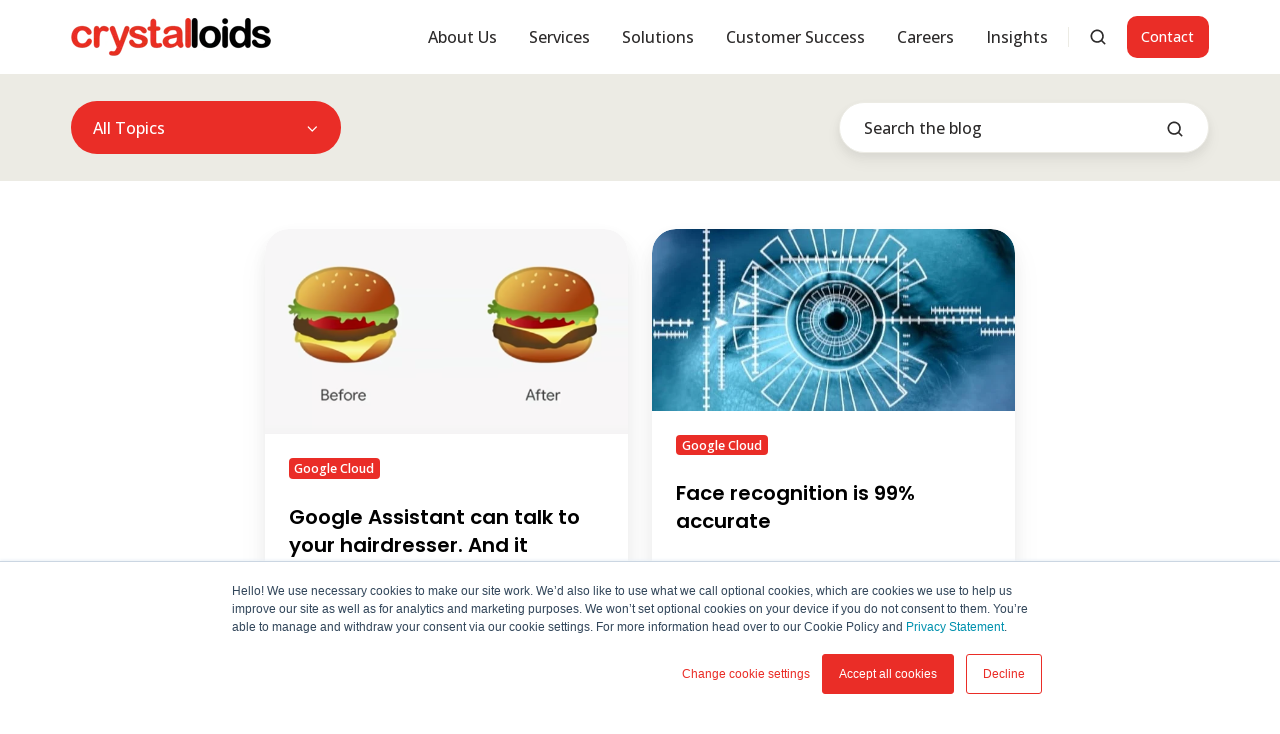

--- FILE ---
content_type: text/html;charset=utf-8
request_url: https://www.crystalloids.com/insights/archive/2018/05
body_size: 11688
content:
<!doctype html><html lang="en" class="no-js blog-2 blog-2--listing"><head>
    <meta charset="utf-8">
    <title>Crystalloids Insights</title>
    <link rel="shortcut icon" href="https://www.crystalloids.com/hubfs/lltest.jpg">
    <meta name="description" content="Crystalloids provides expert insights on Google Cloud, Marketing Analytics, Customer Data Platform, and more, offering innovative solutions to help businesses optimise their data infrastructure and drive growth through effective marketing strategies.">
    
		<script>
			var act = {};
      act.xs = 479;
      act.sm = 767;
      act.md = 1139;
			act.scroll_offset = {
				sm: 66,
				md: 66,
				lg: 66,
				get: function() {
					if(window.matchMedia('(max-width: 767px)').matches) return act.scroll_offset.sm;
					if(window.matchMedia('(min-width: 1140px)').matches) return act.scroll_offset.lg;
					return act.scroll_offset.md;
				},
				set: function(sm, md, lg){
					act.scroll_offset.sm = sm;
					act.scroll_offset.md = md;
					act.scroll_offset.lg = lg;
				}
			};
		</script>
    <meta name="viewport" content="width=device-width, initial-scale=1">

    
    <meta property="og:description" content="Crystalloids provides expert insights on Google Cloud, Marketing Analytics, Customer Data Platform, and more, offering innovative solutions to help businesses optimise their data infrastructure and drive growth through effective marketing strategies.">
    <meta property="og:title" content="Crystalloids Insights">
    <meta name="twitter:description" content="Crystalloids provides expert insights on Google Cloud, Marketing Analytics, Customer Data Platform, and more, offering innovative solutions to help businesses optimise their data infrastructure and drive growth through effective marketing strategies.">
    <meta name="twitter:title" content="Crystalloids Insights">

    

    
    <style>
a.cta_button{-moz-box-sizing:content-box !important;-webkit-box-sizing:content-box !important;box-sizing:content-box !important;vertical-align:middle}.hs-breadcrumb-menu{list-style-type:none;margin:0px 0px 0px 0px;padding:0px 0px 0px 0px}.hs-breadcrumb-menu-item{float:left;padding:10px 0px 10px 10px}.hs-breadcrumb-menu-divider:before{content:'›';padding-left:10px}.hs-featured-image-link{border:0}.hs-featured-image{float:right;margin:0 0 20px 20px;max-width:50%}@media (max-width: 568px){.hs-featured-image{float:none;margin:0;width:100%;max-width:100%}}.hs-screen-reader-text{clip:rect(1px, 1px, 1px, 1px);height:1px;overflow:hidden;position:absolute !important;width:1px}
</style>

<link rel="stylesheet" href="https://www.crystalloids.com/hubfs/hub_generated/template_assets/1/108463235137/1769084600924/template_main.min.css">
<link rel="stylesheet" href="https://www.crystalloids.com/hubfs/hub_generated/template_assets/1/108463492356/1769084604450/template_nav.min.css">
<link rel="stylesheet" href="https://www.crystalloids.com/hubfs/hub_generated/template_assets/1/108462520384/1769084610530/template_site-search.min.css">
<link rel="stylesheet" href="https://www.crystalloids.com/hubfs/hub_generated/template_assets/1/108464003235/1769084604927/template_lang-select.min.css">
<link rel="stylesheet" href="https://www.crystalloids.com/hubfs/hub_generated/template_assets/1/108463506983/1769084604376/template_mobile-nav.min.css">
<link rel="stylesheet" href="https://www.crystalloids.com/hubfs/hub_generated/template_assets/1/108463945319/1769084601570/template_header-01.min.css">
<link rel="stylesheet" href="https://www.crystalloids.com/hubfs/hub_generated/template_assets/1/108462828578/1769084600844/template_drop-down.min.css">
<link rel="stylesheet" href="https://www.crystalloids.com/hubfs/hub_generated/template_assets/1/108462837275/1769084612454/template_search-box.min.css">
<link rel="stylesheet" href="https://www.crystalloids.com/hubfs/hub_generated/template_assets/1/108464003238/1769084612399/template_blog-card.min.css">
<link rel="stylesheet" href="https://www.crystalloids.com/hubfs/hub_generated/template_assets/1/108463351924/1769084608358/template_blog-toolbar-1.min.css">
<link rel="stylesheet" href="https://www.crystalloids.com/hubfs/hub_generated/template_assets/1/108463314212/1769084616811/template_blog-listing-2.min.css">
<link rel="stylesheet" href="https://www.crystalloids.com/hubfs/hub_generated/template_assets/1/108463351923/1769084629898/template_blog-search.min.css">
<link rel="stylesheet" href="https://www.crystalloids.com/hubfs/hub_generated/template_assets/1/108463897166/1769084620129/template_rich-text.min.css">
<link rel="stylesheet" href="https://www.crystalloids.com/hubfs/hub_generated/module_assets/1/108463945333/1749796837284/module_icon.min.css">
<link rel="stylesheet" href="https://www.crystalloids.com/hubfs/hub_generated/template_assets/1/108463602277/1769084592340/template_properties.min.css">
<link rel="stylesheet" href="https://www.crystalloids.com/hubfs/hub_generated/template_assets/1/108463223713/1769084604809/template_form.min.css">
<link rel="stylesheet" href="https://www.crystalloids.com/hubfs/hub_generated/template_assets/1/108459570817/1769084605114/template_one-field-form.min.css">
<link rel="stylesheet" href="https://www.crystalloids.com/hubfs/hub_generated/template_assets/1/108463602268/1769084614471/template_footer-10.min.css">
<style>
  @font-face {
    font-family: "Poppins";
    font-weight: 700;
    font-style: normal;
    font-display: swap;
    src: url("/_hcms/googlefonts/Poppins/700.woff2") format("woff2"), url("/_hcms/googlefonts/Poppins/700.woff") format("woff");
  }
  @font-face {
    font-family: "Poppins";
    font-weight: 400;
    font-style: normal;
    font-display: swap;
    src: url("/_hcms/googlefonts/Poppins/regular.woff2") format("woff2"), url("/_hcms/googlefonts/Poppins/regular.woff") format("woff");
  }
  @font-face {
    font-family: "Poppins";
    font-weight: 600;
    font-style: normal;
    font-display: swap;
    src: url("/_hcms/googlefonts/Poppins/600.woff2") format("woff2"), url("/_hcms/googlefonts/Poppins/600.woff") format("woff");
  }
  @font-face {
    font-family: "Poppins";
    font-weight: 700;
    font-style: normal;
    font-display: swap;
    src: url("/_hcms/googlefonts/Poppins/700.woff2") format("woff2"), url("/_hcms/googlefonts/Poppins/700.woff") format("woff");
  }
  @font-face {
    font-family: "Jost";
    font-weight: 700;
    font-style: normal;
    font-display: swap;
    src: url("/_hcms/googlefonts/Jost/700.woff2") format("woff2"), url("/_hcms/googlefonts/Jost/700.woff") format("woff");
  }
  @font-face {
    font-family: "Jost";
    font-weight: 500;
    font-style: normal;
    font-display: swap;
    src: url("/_hcms/googlefonts/Jost/500.woff2") format("woff2"), url("/_hcms/googlefonts/Jost/500.woff") format("woff");
  }
  @font-face {
    font-family: "Jost";
    font-weight: 600;
    font-style: normal;
    font-display: swap;
    src: url("/_hcms/googlefonts/Jost/600.woff2") format("woff2"), url("/_hcms/googlefonts/Jost/600.woff") format("woff");
  }
  @font-face {
    font-family: "Jost";
    font-weight: 400;
    font-style: normal;
    font-display: swap;
    src: url("/_hcms/googlefonts/Jost/regular.woff2") format("woff2"), url("/_hcms/googlefonts/Jost/regular.woff") format("woff");
  }
  @font-face {
    font-family: "Open Sans";
    font-weight: 700;
    font-style: normal;
    font-display: swap;
    src: url("/_hcms/googlefonts/Open_Sans/700.woff2") format("woff2"), url("/_hcms/googlefonts/Open_Sans/700.woff") format("woff");
  }
  @font-face {
    font-family: "Open Sans";
    font-weight: 500;
    font-style: normal;
    font-display: swap;
    src: url("/_hcms/googlefonts/Open_Sans/500.woff2") format("woff2"), url("/_hcms/googlefonts/Open_Sans/500.woff") format("woff");
  }
  @font-face {
    font-family: "Open Sans";
    font-weight: 400;
    font-style: normal;
    font-display: swap;
    src: url("/_hcms/googlefonts/Open_Sans/regular.woff2") format("woff2"), url("/_hcms/googlefonts/Open_Sans/regular.woff") format("woff");
  }
  @font-face {
    font-family: "Open Sans";
    font-weight: 600;
    font-style: normal;
    font-display: swap;
    src: url("/_hcms/googlefonts/Open_Sans/600.woff2") format("woff2"), url("/_hcms/googlefonts/Open_Sans/600.woff") format("woff");
  }
</style>

    

    

<!--<style>
  div#hs-eu-cookie-confirmation div#hs-eu-cookie-confirmation-inner a#hs-eu-decline-button {
    display: none!important; 
  }
</style>-->

<!-- Google Tag Manager -->
<script>(function(w,d,s,l,i){w[l]=w[l]||[];w[l].push({'gtm.start':
new Date().getTime(),event:'gtm.js'});var f=d.getElementsByTagName(s)[0],
j=d.createElement(s),dl=l!='dataLayer'?'&l='+l:'';j.async=true;j.src=
'https://www.googletagmanager.com/gtm.js?id='+i+dl;f.parentNode.insertBefore(j,f);
})(window,document,'script','dataLayer','GTM-5PTR8MBD');</script>
<!-- End Google Tag Manager -->



<meta property="og:url" content="https://www.crystalloids.com/insights/archive/2018/05">
<meta property="og:type" content="blog">
<meta name="twitter:card" content="summary">
<link rel="alternate" type="application/rss+xml" href="https://www.crystalloids.com/insights/rss.xml">
<meta name="twitter:domain" content="www.crystalloids.com">
<script src="//platform.linkedin.com/in.js" type="text/javascript">
    lang: en_US
</script>

<meta http-equiv="content-language" content="en">






  <meta name="generator" content="HubSpot"></head>
  <body class="  hs-content-id-84322081056 hs-blog-listing hs-blog-id-5392447447">
    <div id="top"></div>
    <div class="page">
      
        <div data-global-resource-path="Act3 child/partials/header-01.html">














  


<header class="header header--1  header--sticky header--w-search header--wo-lang hs-search-hidden">
  <div class="container-fluid above-header">
<div class="row-fluid-wrapper">
<div class="row-fluid">
<div class="span12 widget-span widget-type-cell " style="" data-widget-type="cell" data-x="0" data-w="12">

</div><!--end widget-span -->
</div>
</div>
</div>
  <div class="header__sticky-wrapper">
    <div class="header__sticky-element">
      <div class="header__section header__section--main section">
        <div class="header__center container">
          <div class="row items-center">
            <div class="col s3 md-s3 sm-s4 justify-center">
              <div class="header__logo"><div class="header__logo__static"><div id="hs_cos_wrapper_static_header_logo" class="hs_cos_wrapper hs_cos_wrapper_widget hs_cos_wrapper_type_module widget-type-logo" style="" data-hs-cos-general-type="widget" data-hs-cos-type="module">
  






















  
  <span id="hs_cos_wrapper_static_header_logo_hs_logo_widget" class="hs_cos_wrapper hs_cos_wrapper_widget hs_cos_wrapper_type_logo" style="" data-hs-cos-general-type="widget" data-hs-cos-type="logo"><a href="https://www.crystalloids.com/" id="hs-link-static_header_logo_hs_logo_widget" style="border-width:0px;border:0px;"><img src="https://www.crystalloids.com/hs-fs/hubfs/Logo-Crystalloids_RGB_EXTRALARGE%20zonder%20tagline.png?width=200&amp;height=39&amp;name=Logo-Crystalloids_RGB_EXTRALARGE%20zonder%20tagline.png" class="hs-image-widget " height="39" style="height: auto;width:200px;border-width:0px;border:0px;" width="200" alt="Logo-Crystalloids" title="Logo-Crystalloids" srcset="https://www.crystalloids.com/hs-fs/hubfs/Logo-Crystalloids_RGB_EXTRALARGE%20zonder%20tagline.png?width=100&amp;height=20&amp;name=Logo-Crystalloids_RGB_EXTRALARGE%20zonder%20tagline.png 100w, https://www.crystalloids.com/hs-fs/hubfs/Logo-Crystalloids_RGB_EXTRALARGE%20zonder%20tagline.png?width=200&amp;height=39&amp;name=Logo-Crystalloids_RGB_EXTRALARGE%20zonder%20tagline.png 200w, https://www.crystalloids.com/hs-fs/hubfs/Logo-Crystalloids_RGB_EXTRALARGE%20zonder%20tagline.png?width=300&amp;height=59&amp;name=Logo-Crystalloids_RGB_EXTRALARGE%20zonder%20tagline.png 300w, https://www.crystalloids.com/hs-fs/hubfs/Logo-Crystalloids_RGB_EXTRALARGE%20zonder%20tagline.png?width=400&amp;height=78&amp;name=Logo-Crystalloids_RGB_EXTRALARGE%20zonder%20tagline.png 400w, https://www.crystalloids.com/hs-fs/hubfs/Logo-Crystalloids_RGB_EXTRALARGE%20zonder%20tagline.png?width=500&amp;height=98&amp;name=Logo-Crystalloids_RGB_EXTRALARGE%20zonder%20tagline.png 500w, https://www.crystalloids.com/hs-fs/hubfs/Logo-Crystalloids_RGB_EXTRALARGE%20zonder%20tagline.png?width=600&amp;height=117&amp;name=Logo-Crystalloids_RGB_EXTRALARGE%20zonder%20tagline.png 600w" sizes="(max-width: 200px) 100vw, 200px"></a></span>
</div></div><div class="header__logo__sticky"><div id="hs_cos_wrapper_sticky_header_logo" class="hs_cos_wrapper hs_cos_wrapper_widget hs_cos_wrapper_type_module widget-type-logo" style="" data-hs-cos-general-type="widget" data-hs-cos-type="module">
  






















  
  <span id="hs_cos_wrapper_sticky_header_logo_hs_logo_widget" class="hs_cos_wrapper hs_cos_wrapper_widget hs_cos_wrapper_type_logo" style="" data-hs-cos-general-type="widget" data-hs-cos-type="logo"><a href="https://www.crystalloids.com/" id="hs-link-sticky_header_logo_hs_logo_widget" style="border-width:0px;border:0px;"><img src="https://www.crystalloids.com/hs-fs/hubfs/Logo-Crystalloids_RGB_EXTRALARGE%20zonder%20tagline.png?width=200&amp;height=39&amp;name=Logo-Crystalloids_RGB_EXTRALARGE%20zonder%20tagline.png" class="hs-image-widget " height="39" style="height: auto;width:200px;border-width:0px;border:0px;" width="200" alt="Logo-Crystalloids" title="Logo-Crystalloids" srcset="https://www.crystalloids.com/hs-fs/hubfs/Logo-Crystalloids_RGB_EXTRALARGE%20zonder%20tagline.png?width=100&amp;height=20&amp;name=Logo-Crystalloids_RGB_EXTRALARGE%20zonder%20tagline.png 100w, https://www.crystalloids.com/hs-fs/hubfs/Logo-Crystalloids_RGB_EXTRALARGE%20zonder%20tagline.png?width=200&amp;height=39&amp;name=Logo-Crystalloids_RGB_EXTRALARGE%20zonder%20tagline.png 200w, https://www.crystalloids.com/hs-fs/hubfs/Logo-Crystalloids_RGB_EXTRALARGE%20zonder%20tagline.png?width=300&amp;height=59&amp;name=Logo-Crystalloids_RGB_EXTRALARGE%20zonder%20tagline.png 300w, https://www.crystalloids.com/hs-fs/hubfs/Logo-Crystalloids_RGB_EXTRALARGE%20zonder%20tagline.png?width=400&amp;height=78&amp;name=Logo-Crystalloids_RGB_EXTRALARGE%20zonder%20tagline.png 400w, https://www.crystalloids.com/hs-fs/hubfs/Logo-Crystalloids_RGB_EXTRALARGE%20zonder%20tagline.png?width=500&amp;height=98&amp;name=Logo-Crystalloids_RGB_EXTRALARGE%20zonder%20tagline.png 500w, https://www.crystalloids.com/hs-fs/hubfs/Logo-Crystalloids_RGB_EXTRALARGE%20zonder%20tagline.png?width=600&amp;height=117&amp;name=Logo-Crystalloids_RGB_EXTRALARGE%20zonder%20tagline.png 600w" sizes="(max-width: 200px) 100vw, 200px"></a></span>
</div></div></div>
            </div>
            <div class="col s9 md-s9 sm-s8">
              <div class="flex flex-row items-center justify-end no-shrink wrap">
                <div class="header__nav">
                  <div id="hs_cos_wrapper_header_nav" class="hs_cos_wrapper hs_cos_wrapper_widget hs_cos_wrapper_type_module" style="" data-hs-cos-general-type="widget" data-hs-cos-type="module"><div class="module module--header_nav module--nav">
    <div class="module__inner">

  <nav class="nav nav--light nav--on-hover hs-skip-lang-url-rewrite" flyout-delay="0" aria-label="Main menu">
    <ul class="nav__list nav__list--level1"><li class="nav__item nav__item--branch">
        <a class="nav__link" href="https://www.crystalloids.com/about-us">About Us</a><ul class="nav__list nav__list--level2 nav__list--flyout"><li class="nav__item">
        <a class="nav__link" href="https://www.crystalloids.com/how-we-work">How we work</a></li><li class="nav__item">
        <a class="nav__link" href="https://www.crystalloids.com/about-us/google-cloud-partner-expertises-and-specializations">Our Google Cloud Partner Specializations</a></li><li class="nav__item nav__item--branch">
        <a class="nav__link" href="javascript:;">Policies &amp; Compliance</a><ul class="nav__list nav__list--level3 nav__list--flyout"><li class="nav__item">
        <a class="nav__link" href="https://www.crystalloids.com/information-security-management-system-iso-27001">Information Security ISO/IEC 27001</a></li><li class="nav__item">
        <a class="nav__link" href="https://www.crystalloids.com/environmental-policy">Environmental Policy</a></li><li class="nav__item">
        <a class="nav__link" href="https://www.crystalloids.com/services/integration-services/custom-connector/end-user-license-agreement">End User License Agreement - iPaaS Connectors </a></li><li class="nav__item">
        <a class="nav__link" href="https://www.crystalloids.com/supplier-code-of-conduct-policy">Supplier Code of Conduct</a></li><li class="nav__item">
        <a class="nav__link" href="https://www.crystalloids.com/privacy-statement">Privacy Statement</a></li></ul></li></ul></li><li class="nav__item nav__item--branch">
        <a class="nav__link" href="javascript:;">Services</a><ul class="nav__list nav__list--level2 nav__list--flyout"><li class="nav__item">
        <a class="nav__link" href="https://www.crystalloids.com/services/artificial-intelligence-ai-machine-learning">AI &amp; Machine Learning</a></li><li class="nav__item">
        <a class="nav__link" href="https://www.crystalloids.com/services/business-intelligence-bi">Business Intelligence &amp; Reporting</a></li><li class="nav__item">
        <a class="nav__link" href="https://www.crystalloids.com/services/cloud-foundations">Cloud Foundations</a></li><li class="nav__item">
        <a class="nav__link" href="https://www.crystalloids.com/services/cloud-security-operations-google-secops">Cloud Security</a></li><li class="nav__item">
        <a class="nav__link" href="https://www.crystalloids.com/services/data-activation">Data Activation</a></li><li class="nav__item">
        <a class="nav__link" href="https://www.crystalloids.com/services/integration-data-engineering-services">Data Integration &amp; Engineering</a></li><li class="nav__item">
        <a class="nav__link" href="https://www.crystalloids.com/services/managed-services">Managed Services</a></li></ul></li><li class="nav__item nav__item--branch">
        <a class="nav__link" href="https://www.crystalloids.com/solutions">Solutions</a><ul class="nav__list nav__list--level2 nav__list--flyout"><li class="nav__item">
        <a class="nav__link" href="https://www.crystalloids.com/services/conversational-ai-agent">Conversational AI Agent</a></li><li class="nav__item">
        <a class="nav__link" href="https://www.crystalloids.com/services/customer-data-platform-cdp">Customer Data Platform (Contact Services)</a></li><li class="nav__item">
        <a class="nav__link" href="https://www.crystalloids.com/services/discovery-workshop">Discovery Workshop</a></li><li class="nav__item">
        <a class="nav__link" href="https://www.crystalloids.com/services/business-intelligence-bi/insightos">InsightOS</a></li><li class="nav__item">
        <a class="nav__link" href="https://www.crystalloids.com/services/enterprise-data-platform">Enterprise Data Platform</a></li><li class="nav__item">
        <a class="nav__link" href="https://www.crystalloids.com/services/google-cloud-landing-zone">Landing Zone</a></li><li class="nav__item">
        <a class="nav__link" href="https://www.crystalloids.com/services/cloud-security-operations-google-secops/security-command-center">Security Command Center</a></li></ul></li><li class="nav__item">
        <a class="nav__link" href="https://www.crystalloids.com/customer-success">Customer Success</a></li><li class="nav__item nav__item--branch">
        <a class="nav__link" href="https://www.crystalloids.com/careers">Careers</a><ul class="nav__list nav__list--level2 nav__list--flyout"><li class="nav__item">
        <a class="nav__link" href="https://www.crystalloids.com/careers">Find a job</a></li><li class="nav__item">
        <a class="nav__link" href="https://www.crystalloids.com/careers/hiring-journey">Hiring Journey</a></li><li class="nav__item">
        <a class="nav__link" href="https://www.crystalloids.com/careers/work-environment">Work Environment</a></li><li class="nav__item">
        <a class="nav__link" href="https://www.crystalloids.com/careers/benefits">Benefits</a></li></ul></li><li class="nav__item nav__item--branch">
        <a class="nav__link" href="https://www.crystalloids.com/insights">Insights</a><ul class="nav__list nav__list--level2 nav__list--flyout"><li class="nav__item">
        <a class="nav__link" href="https://www.crystalloids.com/insights">Blogs</a></li><li class="nav__item">
        <a class="nav__link" href="https://www.crystalloids.com/events">Events</a></li><li class="nav__item">
        <a class="nav__link" href="https://www.crystalloids.com/insights/podcast">Podcast</a></li></ul></li></ul>
  </nav>

    </div>
  </div>

</div>
                </div>
                
                  <div class="header__search">
                    <div id="hs_cos_wrapper_header_search" class="hs_cos_wrapper hs_cos_wrapper_widget hs_cos_wrapper_type_module" style="" data-hs-cos-general-type="widget" data-hs-cos-type="module">


<div id="header_search" class="site-search site-search--light txt--light">
  <a href="javascript:;" class="site-search__open site-search__open--auto ui-icon" role="button" aria-label="Open search window">
    <svg width="24" height="24" viewbox="0 0 24 24" xmlns="http://www.w3.org/2000/svg">
      <path d="M20.71 19.29L17.31 15.9C18.407 14.5025 19.0022 12.7767 19 11C19 9.41775 18.5308 7.87103 17.6518 6.55544C16.7727 5.23984 15.5233 4.21446 14.0615 3.60896C12.5997 3.00346 10.9911 2.84504 9.43928 3.15372C7.88743 3.4624 6.46197 4.22433 5.34315 5.34315C4.22433 6.46197 3.4624 7.88743 3.15372 9.43928C2.84504 10.9911 3.00347 12.5997 3.60897 14.0615C4.21447 15.5233 5.23985 16.7727 6.55544 17.6518C7.87103 18.5308 9.41775 19 11 19C12.7767 19.0022 14.5025 18.407 15.9 17.31L19.29 20.71C19.383 20.8037 19.4936 20.8781 19.6154 20.9289C19.7373 20.9797 19.868 21.0058 20 21.0058C20.132 21.0058 20.2627 20.9797 20.3846 20.9289C20.5064 20.8781 20.617 20.8037 20.71 20.71C20.8037 20.617 20.8781 20.5064 20.9289 20.3846C20.9797 20.2627 21.0058 20.132 21.0058 20C21.0058 19.868 20.9797 19.7373 20.9289 19.6154C20.8781 19.4936 20.8037 19.383 20.71 19.29ZM5 11C5 9.81331 5.3519 8.65327 6.01119 7.66658C6.67047 6.67988 7.60755 5.91085 8.7039 5.45672C9.80026 5.0026 11.0067 4.88378 12.1705 5.11529C13.3344 5.3468 14.4035 5.91824 15.2426 6.75736C16.0818 7.59647 16.6532 8.66557 16.8847 9.82946C17.1162 10.9933 16.9974 12.1997 16.5433 13.2961C16.0892 14.3925 15.3201 15.3295 14.3334 15.9888C13.3467 16.6481 12.1867 17 11 17C9.4087 17 7.88258 16.3679 6.75736 15.2426C5.63214 14.1174 5 12.5913 5 11Z" fill="currentColor" />
    </svg>
  </a>
  <div class="site-search__popup">
    <div class="site-search__bar">
      <form id="searchForm" class="site-search__form" autocomplete="off" results-zero-text="Sorry, no results found.">
        <input class="site-search__input" id="searchInput" name="searchInput" type="text" placeholder="Search our website" title="Search our website">
        <input name="portalId" type="hidden" value="2576754">
        <input name="language" type="hidden" value="en">
        <input name="domains" type="hidden" value="all">
        <input name="resultsLength" type="hidden" value="LONG">
        <button class="site-search__submit ui-icon" type="submit" aria-label="Search">
          <svg width="24" height="24" viewbox="0 0 24 24" xmlns="http://www.w3.org/2000/svg">
            <path d="M20.71 19.29L17.31 15.9C18.407 14.5025 19.0022 12.7767 19 11C19 9.41775 18.5308 7.87103 17.6518 6.55544C16.7727 5.23984 15.5233 4.21446 14.0615 3.60896C12.5997 3.00346 10.9911 2.84504 9.43928 3.15372C7.88743 3.4624 6.46197 4.22433 5.34315 5.34315C4.22433 6.46197 3.4624 7.88743 3.15372 9.43928C2.84504 10.9911 3.00347 12.5997 3.60897 14.0615C4.21447 15.5233 5.23985 16.7727 6.55544 17.6518C7.87103 18.5308 9.41775 19 11 19C12.7767 19.0022 14.5025 18.407 15.9 17.31L19.29 20.71C19.383 20.8037 19.4936 20.8781 19.6154 20.9289C19.7373 20.9797 19.868 21.0058 20 21.0058C20.132 21.0058 20.2627 20.9797 20.3846 20.9289C20.5064 20.8781 20.617 20.8037 20.71 20.71C20.8037 20.617 20.8781 20.5064 20.9289 20.3846C20.9797 20.2627 21.0058 20.132 21.0058 20C21.0058 19.868 20.9797 19.7373 20.9289 19.6154C20.8781 19.4936 20.8037 19.383 20.71 19.29ZM5 11C5 9.81331 5.3519 8.65327 6.01119 7.66658C6.67047 6.67988 7.60755 5.91085 8.7039 5.45672C9.80026 5.0026 11.0067 4.88378 12.1705 5.11529C13.3344 5.3468 14.4035 5.91824 15.2426 6.75736C16.0818 7.59647 16.6532 8.66557 16.8847 9.82946C17.1162 10.9933 16.9974 12.1997 16.5433 13.2961C16.0892 14.3925 15.3201 15.3295 14.3334 15.9888C13.3467 16.6481 12.1867 17 11 17C9.4087 17 7.88258 16.3679 6.75736 15.2426C5.63214 14.1174 5 12.5913 5 11Z" fill="currentColor"></path>
          </svg>
        </button>
        <a href="javascript:;" class="site-search__close ui-icon" role="button" aria-label="Close search window">
          <svg width="24" height="24" viewbox="0 0 24 24" xmlns="http://www.w3.org/2000/svg">
            <path d="M20.707 4.707a1 1 0 0 0-1.414-1.414L12 10.586 4.707 3.293a1 1 0 0 0-1.414 1.414L10.586 12l-7.293 7.293a1 1 0 1 0 1.414 1.414L12 13.414l7.293 7.293a1 1 0 0 0 1.414-1.414L13.414 12l7.293-7.293z" fill="currentColor" />
          </svg>
        </a>
      </form>
    </div>
    <div class="site-search__results">
      <div class="site-search__results-block">
        <div class="site-search__result-template"><div class="site-search__result-text">
            <div class="site-search__result-title ui-label"></div>
            <div class="site-search__result-desc small-text"></div>
          </div>
        </div>
        <button class="site-search__more btn btn--fill btn--medium btn--accent">More results</button>
      </div>
    </div>
  </div>
</div></div>
                  </div>
                
                
                  <div class="header__lang">
                    <div id="hs_cos_wrapper_header_lang" class="hs_cos_wrapper hs_cos_wrapper_widget hs_cos_wrapper_type_module" style="" data-hs-cos-general-type="widget" data-hs-cos-type="module">



<div class="module module--header_lang module--lang-select">
    <div class="module__inner">

  
  

    </div>
  </div>
</div>
                  </div>
                
                <div class="header__buttons">
                  <div class="header__buttons__static">
                    <div id="hs_cos_wrapper_static_header_buttons" class="hs_cos_wrapper hs_cos_wrapper_widget hs_cos_wrapper_type_module" style="" data-hs-cos-general-type="widget" data-hs-cos-type="module">


<div class="module module--static_header_buttons module--button">
    <div class="module__inner">

  <div class="inline-items">
        
        
        
    
  <a href="https://www.crystalloids.com/contact" class="btn btn--fill btn--medium btn--accent btn--default  btn--static_header_buttons-1">
          
          Contact
        </a></div>

    </div>
  </div>
</div>
                  </div>
                  <div class="header__buttons__overlap">
                    <div id="hs_cos_wrapper_overlapping_header_buttons" class="hs_cos_wrapper hs_cos_wrapper_widget hs_cos_wrapper_type_module" style="" data-hs-cos-general-type="widget" data-hs-cos-type="module">


<div class="module module--overlapping_header_buttons module--button">
    <div class="module__inner">

  <div class="inline-items">
        
        
        
    
  <a href="https://www.crystalloids.com/contact" class="btn btn--fill btn--medium btn--accent btn--default  btn--overlapping_header_buttons-1">
          
          Contact
        </a></div>

    </div>
  </div>
</div>
                  </div>
                  
                    <div class="header__buttons__sticky">
                      <div id="hs_cos_wrapper_sticky_header_buttons" class="hs_cos_wrapper hs_cos_wrapper_widget hs_cos_wrapper_type_module" style="" data-hs-cos-general-type="widget" data-hs-cos-type="module">


<div class="module module--sticky_header_buttons module--button">
    <div class="module__inner">

  <div class="inline-items">
        
        
        
    
  <a href="https://www.crystalloids.com/contact" class="btn btn--fill btn--medium btn--accent btn--default  btn--sticky_header_buttons-1">
          
          Contact
        </a></div>

    </div>
  </div>
</div>
                    </div>
                  
                </div>
                <div class="header__mobile-nav">
                  <div id="hs_cos_wrapper_header_mobile_nav" class="hs_cos_wrapper hs_cos_wrapper_widget hs_cos_wrapper_type_module" style="" data-hs-cos-general-type="widget" data-hs-cos-type="module">







<div class="module module--header_mobile_nav module--mnav">
    <div class="module__inner">

  <div class="mnav mnav--light">
    <a class="mnav__open mnav__open--auto ui-icon" href="javascript:;" role="button" aria-label="Open menu">
      <svg width="24" height="24" viewbox="0 0 24 24" xmlns="http://www.w3.org/2000/svg">
        <path d="M3 6a1 1 0 0 1 1-1h16a1 1 0 1 1 0 2H4a1 1 0 0 1-1-1zm0 6a1 1 0 0 1 1-1h16a1 1 0 1 1 0 2H4a1 1 0 0 1-1-1zm1 5a1 1 0 1 0 0 2h16a1 1 0 1 0 0-2H4z" fill="currentColor" />
      </svg>
    </a>
    <div class="mnav__overlay"></div>
    <div class="mnav__popup">
      
      <div class="mnav__section mnav__section--first mnav__menu hs-skip-lang-url-rewrite">
        
  
  
    <ul class="mnav__menu__list mnav__menu__list--level1">
      <li class="mnav__menu__item mnav__menu__item--parent">
        <div class="mnav__menu__label">
          <a class="mnav__menu__link" href="https://www.crystalloids.com/about-us">About Us</a>
          
            <div class="mnav__menu__toggle" role="button">
              <div class="mnav__menu__toggle__open-icon">
                <svg class="mnav__menu__toggle__open" width="24" height="24" viewbox="0 0 24 24" xmlns="http://www.w3.org/2000/svg">
                  <path d="M5.29289 8.29289C4.90237 8.68342 4.90237 9.31658 5.29289 9.70711L11.2929 15.7071C11.6834 16.0976 12.3166 16.0976 12.7071 15.7071L18.7071 9.70711C19.0976 9.31658 19.0976 8.68342 18.7071 8.29289C18.3166 7.90237 17.6834 7.90237 17.2929 8.29289L12 13.5858L6.70711 8.29289C6.31658 7.90237 5.68342 7.90237 5.29289 8.29289Z" fill="currentColor" />
                </svg>
              </div>
              <div class="mnav__menu__toggle__close-icon">
                <svg width="24" height="24" viewbox="0 0 24 24" xmlns="http://www.w3.org/2000/svg">
                  <path d="M5.29289 15.7071C4.90237 15.3166 4.90237 14.6834 5.29289 14.2929L11.2929 8.29289C11.6834 7.90237 12.3166 7.90237 12.7071 8.29289L18.7071 14.2929C19.0976 14.6834 19.0976 15.3166 18.7071 15.7071C18.3166 16.0976 17.6834 16.0976 17.2929 15.7071L12 10.4142L6.70711 15.7071C6.31658 16.0976 5.68342 16.0976 5.29289 15.7071Z" fill="currentColor" />
                </svg>
              </div>
            </div>
          
        </div>
        
  
  
    <ul class="mnav__menu__list mnav__menu__list--level2 mnav__menu__list--child">
      <li class="mnav__menu__item">
        <div class="mnav__menu__label">
          <a class="mnav__menu__link" href="https://www.crystalloids.com/how-we-work">How we work</a>
          
        </div>
        
  
  

      </li>
    
  
    
      <li class="mnav__menu__item">
        <div class="mnav__menu__label">
          <a class="mnav__menu__link" href="https://www.crystalloids.com/about-us/google-cloud-partner-expertises-and-specializations">Our Google Cloud Partner Specializations</a>
          
        </div>
        
  
  

      </li>
    
  
    
      <li class="mnav__menu__item mnav__menu__item--parent">
        <div class="mnav__menu__label">
          <a class="mnav__menu__link" href="javascript:;">Policies &amp; Compliance</a>
          
            <div class="mnav__menu__toggle" role="button">
              <div class="mnav__menu__toggle__open-icon">
                <svg class="mnav__menu__toggle__open" width="24" height="24" viewbox="0 0 24 24" xmlns="http://www.w3.org/2000/svg">
                  <path d="M5.29289 8.29289C4.90237 8.68342 4.90237 9.31658 5.29289 9.70711L11.2929 15.7071C11.6834 16.0976 12.3166 16.0976 12.7071 15.7071L18.7071 9.70711C19.0976 9.31658 19.0976 8.68342 18.7071 8.29289C18.3166 7.90237 17.6834 7.90237 17.2929 8.29289L12 13.5858L6.70711 8.29289C6.31658 7.90237 5.68342 7.90237 5.29289 8.29289Z" fill="currentColor" />
                </svg>
              </div>
              <div class="mnav__menu__toggle__close-icon">
                <svg width="24" height="24" viewbox="0 0 24 24" xmlns="http://www.w3.org/2000/svg">
                  <path d="M5.29289 15.7071C4.90237 15.3166 4.90237 14.6834 5.29289 14.2929L11.2929 8.29289C11.6834 7.90237 12.3166 7.90237 12.7071 8.29289L18.7071 14.2929C19.0976 14.6834 19.0976 15.3166 18.7071 15.7071C18.3166 16.0976 17.6834 16.0976 17.2929 15.7071L12 10.4142L6.70711 15.7071C6.31658 16.0976 5.68342 16.0976 5.29289 15.7071Z" fill="currentColor" />
                </svg>
              </div>
            </div>
          
        </div>
        
  
  
    <ul class="mnav__menu__list mnav__menu__list--level3 mnav__menu__list--child">
      <li class="mnav__menu__item">
        <div class="mnav__menu__label">
          <a class="mnav__menu__link" href="https://www.crystalloids.com/information-security-management-system-iso-27001">Information Security ISO/IEC 27001</a>
          
        </div>
        
  
  

      </li>
    
  
    
      <li class="mnav__menu__item">
        <div class="mnav__menu__label">
          <a class="mnav__menu__link" href="https://www.crystalloids.com/environmental-policy">Environmental Policy</a>
          
        </div>
        
  
  

      </li>
    
  
    
      <li class="mnav__menu__item">
        <div class="mnav__menu__label">
          <a class="mnav__menu__link" href="https://www.crystalloids.com/services/integration-services/custom-connector/end-user-license-agreement">End User License Agreement - iPaaS Connectors </a>
          
        </div>
        
  
  

      </li>
    
  
    
      <li class="mnav__menu__item">
        <div class="mnav__menu__label">
          <a class="mnav__menu__link" href="https://www.crystalloids.com/supplier-code-of-conduct-policy">Supplier Code of Conduct</a>
          
        </div>
        
  
  

      </li>
    
  
    
      <li class="mnav__menu__item">
        <div class="mnav__menu__label">
          <a class="mnav__menu__link" href="https://www.crystalloids.com/privacy-statement">Privacy Statement</a>
          
        </div>
        
  
  

      </li>
    </ul>
  

      </li>
    </ul>
  

      </li>
    
  
    
      <li class="mnav__menu__item mnav__menu__item--parent">
        <div class="mnav__menu__label">
          <a class="mnav__menu__link" href="javascript:;">Services</a>
          
            <div class="mnav__menu__toggle" role="button">
              <div class="mnav__menu__toggle__open-icon">
                <svg class="mnav__menu__toggle__open" width="24" height="24" viewbox="0 0 24 24" xmlns="http://www.w3.org/2000/svg">
                  <path d="M5.29289 8.29289C4.90237 8.68342 4.90237 9.31658 5.29289 9.70711L11.2929 15.7071C11.6834 16.0976 12.3166 16.0976 12.7071 15.7071L18.7071 9.70711C19.0976 9.31658 19.0976 8.68342 18.7071 8.29289C18.3166 7.90237 17.6834 7.90237 17.2929 8.29289L12 13.5858L6.70711 8.29289C6.31658 7.90237 5.68342 7.90237 5.29289 8.29289Z" fill="currentColor" />
                </svg>
              </div>
              <div class="mnav__menu__toggle__close-icon">
                <svg width="24" height="24" viewbox="0 0 24 24" xmlns="http://www.w3.org/2000/svg">
                  <path d="M5.29289 15.7071C4.90237 15.3166 4.90237 14.6834 5.29289 14.2929L11.2929 8.29289C11.6834 7.90237 12.3166 7.90237 12.7071 8.29289L18.7071 14.2929C19.0976 14.6834 19.0976 15.3166 18.7071 15.7071C18.3166 16.0976 17.6834 16.0976 17.2929 15.7071L12 10.4142L6.70711 15.7071C6.31658 16.0976 5.68342 16.0976 5.29289 15.7071Z" fill="currentColor" />
                </svg>
              </div>
            </div>
          
        </div>
        
  
  
    <ul class="mnav__menu__list mnav__menu__list--level2 mnav__menu__list--child">
      <li class="mnav__menu__item">
        <div class="mnav__menu__label">
          <a class="mnav__menu__link" href="https://www.crystalloids.com/services/artificial-intelligence-ai-machine-learning">AI &amp; Machine Learning</a>
          
        </div>
        
  
  

      </li>
    
  
    
      <li class="mnav__menu__item">
        <div class="mnav__menu__label">
          <a class="mnav__menu__link" href="https://www.crystalloids.com/services/business-intelligence-bi">Business Intelligence &amp; Reporting</a>
          
        </div>
        
  
  

      </li>
    
  
    
      <li class="mnav__menu__item">
        <div class="mnav__menu__label">
          <a class="mnav__menu__link" href="https://www.crystalloids.com/services/cloud-foundations">Cloud Foundations</a>
          
        </div>
        
  
  

      </li>
    
  
    
      <li class="mnav__menu__item">
        <div class="mnav__menu__label">
          <a class="mnav__menu__link" href="https://www.crystalloids.com/services/cloud-security-operations-google-secops">Cloud Security</a>
          
        </div>
        
  
  

      </li>
    
  
    
      <li class="mnav__menu__item">
        <div class="mnav__menu__label">
          <a class="mnav__menu__link" href="https://www.crystalloids.com/services/data-activation">Data Activation</a>
          
        </div>
        
  
  

      </li>
    
  
    
      <li class="mnav__menu__item">
        <div class="mnav__menu__label">
          <a class="mnav__menu__link" href="https://www.crystalloids.com/services/integration-data-engineering-services">Data Integration &amp; Engineering</a>
          
        </div>
        
  
  

      </li>
    
  
    
      <li class="mnav__menu__item">
        <div class="mnav__menu__label">
          <a class="mnav__menu__link" href="https://www.crystalloids.com/services/managed-services">Managed Services</a>
          
        </div>
        
  
  

      </li>
    </ul>
  

      </li>
    
  
    
      <li class="mnav__menu__item mnav__menu__item--parent">
        <div class="mnav__menu__label">
          <a class="mnav__menu__link" href="https://www.crystalloids.com/solutions">Solutions</a>
          
            <div class="mnav__menu__toggle" role="button">
              <div class="mnav__menu__toggle__open-icon">
                <svg class="mnav__menu__toggle__open" width="24" height="24" viewbox="0 0 24 24" xmlns="http://www.w3.org/2000/svg">
                  <path d="M5.29289 8.29289C4.90237 8.68342 4.90237 9.31658 5.29289 9.70711L11.2929 15.7071C11.6834 16.0976 12.3166 16.0976 12.7071 15.7071L18.7071 9.70711C19.0976 9.31658 19.0976 8.68342 18.7071 8.29289C18.3166 7.90237 17.6834 7.90237 17.2929 8.29289L12 13.5858L6.70711 8.29289C6.31658 7.90237 5.68342 7.90237 5.29289 8.29289Z" fill="currentColor" />
                </svg>
              </div>
              <div class="mnav__menu__toggle__close-icon">
                <svg width="24" height="24" viewbox="0 0 24 24" xmlns="http://www.w3.org/2000/svg">
                  <path d="M5.29289 15.7071C4.90237 15.3166 4.90237 14.6834 5.29289 14.2929L11.2929 8.29289C11.6834 7.90237 12.3166 7.90237 12.7071 8.29289L18.7071 14.2929C19.0976 14.6834 19.0976 15.3166 18.7071 15.7071C18.3166 16.0976 17.6834 16.0976 17.2929 15.7071L12 10.4142L6.70711 15.7071C6.31658 16.0976 5.68342 16.0976 5.29289 15.7071Z" fill="currentColor" />
                </svg>
              </div>
            </div>
          
        </div>
        
  
  
    <ul class="mnav__menu__list mnav__menu__list--level2 mnav__menu__list--child">
      <li class="mnav__menu__item">
        <div class="mnav__menu__label">
          <a class="mnav__menu__link" href="https://www.crystalloids.com/services/conversational-ai-agent">Conversational AI Agent</a>
          
        </div>
        
  
  

      </li>
    
  
    
      <li class="mnav__menu__item">
        <div class="mnav__menu__label">
          <a class="mnav__menu__link" href="https://www.crystalloids.com/services/customer-data-platform-cdp">Customer Data Platform (Contact Services)</a>
          
        </div>
        
  
  

      </li>
    
  
    
      <li class="mnav__menu__item">
        <div class="mnav__menu__label">
          <a class="mnav__menu__link" href="https://www.crystalloids.com/services/discovery-workshop">Discovery Workshop</a>
          
        </div>
        
  
  

      </li>
    
  
    
      <li class="mnav__menu__item">
        <div class="mnav__menu__label">
          <a class="mnav__menu__link" href="https://www.crystalloids.com/services/business-intelligence-bi/insightos">InsightOS</a>
          
        </div>
        
  
  

      </li>
    
  
    
      <li class="mnav__menu__item">
        <div class="mnav__menu__label">
          <a class="mnav__menu__link" href="https://www.crystalloids.com/services/enterprise-data-platform">Enterprise Data Platform</a>
          
        </div>
        
  
  

      </li>
    
  
    
      <li class="mnav__menu__item">
        <div class="mnav__menu__label">
          <a class="mnav__menu__link" href="https://www.crystalloids.com/services/google-cloud-landing-zone">Landing Zone</a>
          
        </div>
        
  
  

      </li>
    
  
    
      <li class="mnav__menu__item">
        <div class="mnav__menu__label">
          <a class="mnav__menu__link" href="https://www.crystalloids.com/services/cloud-security-operations-google-secops/security-command-center">Security Command Center</a>
          
        </div>
        
  
  

      </li>
    </ul>
  

      </li>
    
  
    
      <li class="mnav__menu__item">
        <div class="mnav__menu__label">
          <a class="mnav__menu__link" href="https://www.crystalloids.com/customer-success">Customer Success</a>
          
        </div>
        
  
  

      </li>
    
  
    
      <li class="mnav__menu__item mnav__menu__item--parent">
        <div class="mnav__menu__label">
          <a class="mnav__menu__link" href="https://www.crystalloids.com/careers">Careers</a>
          
            <div class="mnav__menu__toggle" role="button">
              <div class="mnav__menu__toggle__open-icon">
                <svg class="mnav__menu__toggle__open" width="24" height="24" viewbox="0 0 24 24" xmlns="http://www.w3.org/2000/svg">
                  <path d="M5.29289 8.29289C4.90237 8.68342 4.90237 9.31658 5.29289 9.70711L11.2929 15.7071C11.6834 16.0976 12.3166 16.0976 12.7071 15.7071L18.7071 9.70711C19.0976 9.31658 19.0976 8.68342 18.7071 8.29289C18.3166 7.90237 17.6834 7.90237 17.2929 8.29289L12 13.5858L6.70711 8.29289C6.31658 7.90237 5.68342 7.90237 5.29289 8.29289Z" fill="currentColor" />
                </svg>
              </div>
              <div class="mnav__menu__toggle__close-icon">
                <svg width="24" height="24" viewbox="0 0 24 24" xmlns="http://www.w3.org/2000/svg">
                  <path d="M5.29289 15.7071C4.90237 15.3166 4.90237 14.6834 5.29289 14.2929L11.2929 8.29289C11.6834 7.90237 12.3166 7.90237 12.7071 8.29289L18.7071 14.2929C19.0976 14.6834 19.0976 15.3166 18.7071 15.7071C18.3166 16.0976 17.6834 16.0976 17.2929 15.7071L12 10.4142L6.70711 15.7071C6.31658 16.0976 5.68342 16.0976 5.29289 15.7071Z" fill="currentColor" />
                </svg>
              </div>
            </div>
          
        </div>
        
  
  
    <ul class="mnav__menu__list mnav__menu__list--level2 mnav__menu__list--child">
      <li class="mnav__menu__item">
        <div class="mnav__menu__label">
          <a class="mnav__menu__link" href="https://www.crystalloids.com/careers">Find a job</a>
          
        </div>
        
  
  

      </li>
    
  
    
      <li class="mnav__menu__item">
        <div class="mnav__menu__label">
          <a class="mnav__menu__link" href="https://www.crystalloids.com/careers/hiring-journey">Hiring Journey</a>
          
        </div>
        
  
  

      </li>
    
  
    
      <li class="mnav__menu__item">
        <div class="mnav__menu__label">
          <a class="mnav__menu__link" href="https://www.crystalloids.com/careers/work-environment">Work Environment</a>
          
        </div>
        
  
  

      </li>
    
  
    
      <li class="mnav__menu__item">
        <div class="mnav__menu__label">
          <a class="mnav__menu__link" href="https://www.crystalloids.com/careers/benefits">Benefits</a>
          
        </div>
        
  
  

      </li>
    </ul>
  

      </li>
    
  
    
      <li class="mnav__menu__item mnav__menu__item--parent">
        <div class="mnav__menu__label">
          <a class="mnav__menu__link" href="https://www.crystalloids.com/insights">Insights</a>
          
            <div class="mnav__menu__toggle" role="button">
              <div class="mnav__menu__toggle__open-icon">
                <svg class="mnav__menu__toggle__open" width="24" height="24" viewbox="0 0 24 24" xmlns="http://www.w3.org/2000/svg">
                  <path d="M5.29289 8.29289C4.90237 8.68342 4.90237 9.31658 5.29289 9.70711L11.2929 15.7071C11.6834 16.0976 12.3166 16.0976 12.7071 15.7071L18.7071 9.70711C19.0976 9.31658 19.0976 8.68342 18.7071 8.29289C18.3166 7.90237 17.6834 7.90237 17.2929 8.29289L12 13.5858L6.70711 8.29289C6.31658 7.90237 5.68342 7.90237 5.29289 8.29289Z" fill="currentColor" />
                </svg>
              </div>
              <div class="mnav__menu__toggle__close-icon">
                <svg width="24" height="24" viewbox="0 0 24 24" xmlns="http://www.w3.org/2000/svg">
                  <path d="M5.29289 15.7071C4.90237 15.3166 4.90237 14.6834 5.29289 14.2929L11.2929 8.29289C11.6834 7.90237 12.3166 7.90237 12.7071 8.29289L18.7071 14.2929C19.0976 14.6834 19.0976 15.3166 18.7071 15.7071C18.3166 16.0976 17.6834 16.0976 17.2929 15.7071L12 10.4142L6.70711 15.7071C6.31658 16.0976 5.68342 16.0976 5.29289 15.7071Z" fill="currentColor" />
                </svg>
              </div>
            </div>
          
        </div>
        
  
  
    <ul class="mnav__menu__list mnav__menu__list--level2 mnav__menu__list--child">
      <li class="mnav__menu__item">
        <div class="mnav__menu__label">
          <a class="mnav__menu__link" href="https://www.crystalloids.com/insights">Blogs</a>
          
        </div>
        
  
  

      </li>
    
  
    
      <li class="mnav__menu__item">
        <div class="mnav__menu__label">
          <a class="mnav__menu__link" href="https://www.crystalloids.com/events">Events</a>
          
        </div>
        
  
  

      </li>
    
  
    
      <li class="mnav__menu__item">
        <div class="mnav__menu__label">
          <a class="mnav__menu__link" href="https://www.crystalloids.com/insights/podcast">Podcast</a>
          
        </div>
        
  
  

      </li>
    </ul>
  

      </li>
    </ul>
  

      </div>
      
      
      
      
        <div class="mnav__section mnav__buttons inline-items inline-items--left">
    
  <a href="https://www.crystalloids.com/contact" class="btn btn--fill btn--medium btn--accent btn--default  btn--header_mobile_nav-1">
                
                Contact
              </a></div>
      
      
      
      
      
      
      
      
      <a href="javascript:;" class="mnav__close ui-icon" role="button" aria-label="Open menu">
        <svg width="24" height="24" viewbox="0 0 24 24" xmlns="http://www.w3.org/2000/svg">
          <path d="M20.707 4.707a1 1 0 0 0-1.414-1.414L12 10.586 4.707 3.293a1 1 0 0 0-1.414 1.414L10.586 12l-7.293 7.293a1 1 0 1 0 1.414 1.414L12 13.414l7.293 7.293a1 1 0 0 0 1.414-1.414L13.414 12l7.293-7.293z" fill="currentColor" />
        </svg>
      </a>
    </div>
  </div>

    </div>
  </div>
</div>
                </div>
              </div>
            </div>
          </div>
        </div>
      </div>
    </div>
  </div>
</header>

</div>
      
      <main id="main-content" class="body">
        
  
  
  
  
  
  
  
  
  
  
  
  
  
  
  
  
  

  
    
    
    <div class="blog-toolbar-1 section bg-light">
      <div class="blog-toolbar-1__center container">
        <div class="row">
          <div class="col s12">
            <div class="flex flex-row items-center justify-between sm-flex-col sm-items-stretch">
              
                <div class="blog-toolbar-1__topics">
                  <div class="drop-down drop-down--light">
                    <button class="drop-down__btn btn btn--large btn--fill btn--accent btn--pill" aria-label="All Topics">
                      
                        <span class="drop-down__btn-text">All Topics</span>
                      
                      <span class="drop-down__btn-arrow">
                        <svg width="16" height="16" viewbox="0 0 12 12" xmlns="http://www.w3.org/2000/svg">
                          <path d="M3.60311 4.14644C3.40785 4.34171 3.40785 4.65829 3.60311 4.85356L6.60312 7.85355C6.79837 8.0488 7.11497 8.0488 7.31022 7.85355L10.3102 4.85356C10.5055 4.65829 10.5055 4.34171 10.3102 4.14644C10.115 3.95119 9.79837 3.95119 9.60312 4.14644L6.95667 6.7929L4.31022 4.14644C4.11496 3.95119 3.79838 3.95119 3.60311 4.14644Z" fill="currentColor" />
                        </svg>
                      </span>
                    </button>
                    <div class="drop-down__list">
                      <a class="drop-down__option drop-down__option--nonitem drop-down__option--active" href="https://www.crystalloids.com/insights">All Topics</a>
                      
                        <a class="drop-down__option " href="https://www.crystalloids.com/insights/tag/google-cloud">Google Cloud</a>
                      
                        <a class="drop-down__option " href="https://www.crystalloids.com/insights/tag/customer-data-platform">Customer Data Platform</a>
                      
                        <a class="drop-down__option " href="https://www.crystalloids.com/insights/tag/news">News</a>
                      
                        <a class="drop-down__option " href="https://www.crystalloids.com/insights/tag/ai-and-machine-learning">AI and Machine Learning</a>
                      
                        <a class="drop-down__option " href="https://www.crystalloids.com/insights/tag/company-news">Company News</a>
                      
                        <a class="drop-down__option " href="https://www.crystalloids.com/insights/tag/business-intelligence">Business intelligence</a>
                      
                        <a class="drop-down__option " href="https://www.crystalloids.com/insights/tag/marketing-analytics">Marketing Analytics</a>
                      
                        <a class="drop-down__option " href="https://www.crystalloids.com/insights/tag/integration-services">Integration Services</a>
                      
                        <a class="drop-down__option " href="https://www.crystalloids.com/insights/tag/cloud-foundations">Cloud Foundations</a>
                      
                        <a class="drop-down__option " href="https://www.crystalloids.com/insights/tag/cloud-security-operations">Cloud Security Operations</a>
                      
                    </div>
                  </div>
                </div>
              
              <div class="blog-toolbar-1__search blog-search">
                <div class="search-box search-box--light">
                  <form class="blog-search__form" onsubmit="do_blog_search(event);" autocomplete="off" results-zero-text="Sorry, no results found.">
                    <input name="term" class="search-box__input blog-search__input" type="text" placeholder="Search the blog">
                    <input name="groupId" type="hidden" value="5392447447">
                    <input name="language" type="hidden" value="en">
                    <input name="limit" type="hidden" value="20">
                    <input name="offset" type="hidden" value="0">
                    <input name="length" type="hidden" value="SHORT">
                    <button class="search-box__btn blog-search__search-icon ui-icon" type="submit" value="Search the blog" aria-label="Search the blog">
                      <svg width="24" height="24" viewbox="0 0 24 24" xmlns="http://www.w3.org/2000/svg">
                        <path d="M20.71 19.29L17.31 15.9C18.407 14.5025 19.0022 12.7767 19 11C19 9.41775 18.5308 7.87103 17.6518 6.55544C16.7727 5.23984 15.5233 4.21446 14.0615 3.60896C12.5997 3.00346 10.9911 2.84504 9.43928 3.15372C7.88743 3.4624 6.46197 4.22433 5.34315 5.34315C4.22433 6.46197 3.4624 7.88743 3.15372 9.43928C2.84504 10.9911 3.00347 12.5997 3.60897 14.0615C4.21447 15.5233 5.23985 16.7727 6.55544 17.6518C7.87103 18.5308 9.41775 19 11 19C12.7767 19.0022 14.5025 18.407 15.9 17.31L19.29 20.71C19.383 20.8037 19.4936 20.8781 19.6154 20.9289C19.7373 20.9797 19.868 21.0058 20 21.0058C20.132 21.0058 20.2627 20.9797 20.3846 20.9289C20.5064 20.8781 20.617 20.8037 20.71 20.71C20.8037 20.617 20.8781 20.5064 20.9289 20.3846C20.9797 20.2627 21.0058 20.132 21.0058 20C21.0058 19.868 20.9797 19.7373 20.9289 19.6154C20.8781 19.4936 20.8037 19.383 20.71 19.29ZM5 11C5 9.81331 5.3519 8.65327 6.01119 7.66658C6.67047 6.67988 7.60755 5.91085 8.7039 5.45672C9.80026 5.0026 11.0067 4.88378 12.1705 5.11529C13.3344 5.3468 14.4035 5.91824 15.2426 6.75736C16.0818 7.59647 16.6532 8.66557 16.8847 9.82946C17.1162 10.9933 16.9974 12.1997 16.5433 13.2961C16.0892 14.3925 15.3201 15.3295 14.3334 15.9888C13.3467 16.6481 12.1867 17 11 17C9.4087 17 7.88258 16.3679 6.75736 15.2426C5.63214 14.1174 5 12.5913 5 11Z" fill="currentColor"></path>
                      </svg>
                    </button>
                    <button class="search-box__btn blog-search__cancel-icon ui-icon" type="reset" onclick="blog_search_reset()">
                      <svg width="24" height="24" viewbox="0 0 24 24" xmlns="http://www.w3.org/2000/svg">
                        <path d="M20.707 4.707a1 1 0 0 0-1.414-1.414L12 10.586 4.707 3.293a1 1 0 0 0-1.414 1.414L10.586 12l-7.293 7.293a1 1 0 1 0 1.414 1.414L12 13.414l7.293 7.293a1 1 0 0 0 1.414-1.414L13.414 12l7.293-7.293z" fill="currentColor"></path>
                      </svg>
                    </button>
                  </form>
                </div>
                <div class="blog-search__results-overlay" onclick="blog_search_reset()"></div>
                <div class="blog-search__results-wrapper">
                  <div class="blog-search__results"></div>
                </div>
              </div>
            </div>
          </div>
        </div>
      </div>
    </div>
    
    <div class="blog-listing-2 section">
      <div class="blog-listing-2__center container">
        <div class="row items-stretch justify-center" id="post-list">
          
          
            <div class="blog-listing-2__post col s4 md-s6 sm-s12 flex-row">
              <div class="blog-card blog-card--white blog-card--shadow blog-card--with-img">
                <a class="blog-card__link" href="https://www.crystalloids.com/insights/google-assistant"><span class="screen-reader-text">Google Assistant can talk to your hairdresser. And it sounds natural.</span></a>
                <div class="blog-card__content">
                  
                    <div class="blog-card__img"><img src="https://www.crystalloids.com/hubfs/Screen%20Shot%202018-05-15%20at%2015.26.02-1.png" alt="" srcset="https://www.crystalloids.com/hs-fs/hubfs/Screen%20Shot%202018-05-15%20at%2015.26.02-1.png?width=360&amp;name=Screen%20Shot%202018-05-15%20at%2015.26.02-1.png 360w, https://www.crystalloids.com/hs-fs/hubfs/Screen%20Shot%202018-05-15%20at%2015.26.02-1.png?width=480&amp;name=Screen%20Shot%202018-05-15%20at%2015.26.02-1.png 480w, https://www.crystalloids.com/hs-fs/hubfs/Screen%20Shot%202018-05-15%20at%2015.26.02-1.png?width=720&amp;name=Screen%20Shot%202018-05-15%20at%2015.26.02-1.png 720w, https://www.crystalloids.com/hs-fs/hubfs/Screen%20Shot%202018-05-15%20at%2015.26.02-1.png?width=768&amp;name=Screen%20Shot%202018-05-15%20at%2015.26.02-1.png 768w, https://www.crystalloids.com/hs-fs/hubfs/Screen%20Shot%202018-05-15%20at%2015.26.02-1.png?width=1350&amp;name=Screen%20Shot%202018-05-15%20at%2015.26.02-1.png 1350w, https://www.crystalloids.com/hs-fs/hubfs/Screen%20Shot%202018-05-15%20at%2015.26.02-1.png?width=1440&amp;name=Screen%20Shot%202018-05-15%20at%2015.26.02-1.png 1440w, https://www.crystalloids.com/hs-fs/hubfs/Screen%20Shot%202018-05-15%20at%2015.26.02-1.png?width=1920&amp;name=Screen%20Shot%202018-05-15%20at%2015.26.02-1.png 1920w, https://www.crystalloids.com/hs-fs/hubfs/Screen%20Shot%202018-05-15%20at%2015.26.02-1.png?width=2278&amp;name=Screen%20Shot%202018-05-15%20at%2015.26.02-1.png 2278w" loading="lazy"></div>
                  
                  <div class="blog-card__body">
                    <div class="blog-card__text">
                      
                        <div class="blog-card__tags">
                          <a href="https://www.crystalloids.com/insights/tag/google-cloud"><span class="badge badge--medium badge--accent badge--lowercase">Google Cloud</span></a>
                        </div>
                      
                      <h3 class="blog-card__title h4">Google Assistant can talk to your hairdresser. And it sounds natural.</h3>
                    </div>
                    <div class="blog-card__info small-text">
                      <span class="blog-card__date">May 17, 2018 8:55:37 AM</span>
                      <span class="blog-card__readtime">
  
  
  2
 min read</span>
                    </div>
                  </div>
                </div>
              </div>
            </div>
          
            <div class="blog-listing-2__post col s4 md-s6 sm-s12 flex-row">
              <div class="blog-card blog-card--white blog-card--shadow blog-card--with-img">
                <a class="blog-card__link" href="https://www.crystalloids.com/insights/face-recognition"><span class="screen-reader-text">Face recognition is 99% accurate</span></a>
                <div class="blog-card__content">
                  
                    <div class="blog-card__img"><img src="https://www.crystalloids.com/hubfs/Pictures/eye-2771174_1920-1-860861-edited-018421-edited.jpg" alt="face recognition" srcset="https://www.crystalloids.com/hs-fs/hubfs/Pictures/eye-2771174_1920-1-860861-edited-018421-edited.jpg?width=360&amp;name=eye-2771174_1920-1-860861-edited-018421-edited.jpg 360w, https://www.crystalloids.com/hs-fs/hubfs/Pictures/eye-2771174_1920-1-860861-edited-018421-edited.jpg?width=480&amp;name=eye-2771174_1920-1-860861-edited-018421-edited.jpg 480w, https://www.crystalloids.com/hs-fs/hubfs/Pictures/eye-2771174_1920-1-860861-edited-018421-edited.jpg?width=720&amp;name=eye-2771174_1920-1-860861-edited-018421-edited.jpg 720w, https://www.crystalloids.com/hs-fs/hubfs/Pictures/eye-2771174_1920-1-860861-edited-018421-edited.jpg?width=768&amp;name=eye-2771174_1920-1-860861-edited-018421-edited.jpg 768w, https://www.crystalloids.com/hs-fs/hubfs/Pictures/eye-2771174_1920-1-860861-edited-018421-edited.jpg?width=1350&amp;name=eye-2771174_1920-1-860861-edited-018421-edited.jpg 1350w, https://www.crystalloids.com/hs-fs/hubfs/Pictures/eye-2771174_1920-1-860861-edited-018421-edited.jpg?width=1440&amp;name=eye-2771174_1920-1-860861-edited-018421-edited.jpg 1440w, https://www.crystalloids.com/hs-fs/hubfs/Pictures/eye-2771174_1920-1-860861-edited-018421-edited.jpg?width=1920&amp;name=eye-2771174_1920-1-860861-edited-018421-edited.jpg 1920w, https://www.crystalloids.com/hs-fs/hubfs/Pictures/eye-2771174_1920-1-860861-edited-018421-edited.jpg?width=2278&amp;name=eye-2771174_1920-1-860861-edited-018421-edited.jpg 2278w" loading="lazy"></div>
                  
                  <div class="blog-card__body">
                    <div class="blog-card__text">
                      
                        <div class="blog-card__tags">
                          <a href="https://www.crystalloids.com/insights/tag/google-cloud"><span class="badge badge--medium badge--accent badge--lowercase">Google Cloud</span></a>
                        </div>
                      
                      <h3 class="blog-card__title h4">Face recognition is 99% accurate</h3>
                    </div>
                    <div class="blog-card__info small-text">
                      <span class="blog-card__date">May 14, 2018 3:35:21 PM</span>
                      <span class="blog-card__readtime">
  
  
  2
 min read</span>
                    </div>
                  </div>
                </div>
              </div>
            </div>
          
        </div>
      </div>
    </div>
    
  
  <div class="container-fluid blog-below-listing">
<div class="row-fluid-wrapper">
<div class="row-fluid">
<div class="span12 widget-span widget-type-cell  dnd-area" style="" data-widget-type="cell" data-x="0" data-w="12">

</div><!--end widget-span -->
</div>
</div>
</div>

      </main>
      
        <div data-global-resource-path="Act3 child/partials/footer-10.html">

  
  


<div class="container-fluid above-footer">
<div class="row-fluid-wrapper">
<div class="row-fluid">
<div class="span12 widget-span widget-type-cell " style="" data-widget-type="cell" data-x="0" data-w="12">

</div><!--end widget-span -->
</div>
</div>
</div>

<div class="footer footer--10 hs-search-hidden">
  <div class="footer__section footer__section--main section">
    <div class="footer__center container">
      <div class="row">
        <div class="col s3 md-s6">
          <div class="footer__about">
            <div id="hs_cos_wrapper_footer_about" class="hs_cos_wrapper hs_cos_wrapper_widget hs_cos_wrapper_type_module" style="" data-hs-cos-general-type="widget" data-hs-cos-type="module">



<style>.module--footer_about .module__inner{width:270px;}</style>
  <div class="module module--footer_about module--rtext">
    <div class="module__inner">

  <div id="rtext__footer_about" class="rtext rtext--box-none txt--light">
    <div class="rtext__content clear normal-text">
      <p><img src="https://www.crystalloids.com/hs-fs/hubfs/Logo-Crystalloids_RGB_EXTRALARGE%20zonder%20tagline.png?width=159&amp;height=31&amp;name=Logo-Crystalloids_RGB_EXTRALARGE%20zonder%20tagline.png" alt="Logo-Crystalloids_RGB_EXTRALARGE zonder tagline" width="159" height="31" loading="lazy" style="height: auto; max-width: 100%; width: 159px;" srcset="https://www.crystalloids.com/hs-fs/hubfs/Logo-Crystalloids_RGB_EXTRALARGE%20zonder%20tagline.png?width=80&amp;height=16&amp;name=Logo-Crystalloids_RGB_EXTRALARGE%20zonder%20tagline.png 80w, https://www.crystalloids.com/hs-fs/hubfs/Logo-Crystalloids_RGB_EXTRALARGE%20zonder%20tagline.png?width=159&amp;height=31&amp;name=Logo-Crystalloids_RGB_EXTRALARGE%20zonder%20tagline.png 159w, https://www.crystalloids.com/hs-fs/hubfs/Logo-Crystalloids_RGB_EXTRALARGE%20zonder%20tagline.png?width=239&amp;height=47&amp;name=Logo-Crystalloids_RGB_EXTRALARGE%20zonder%20tagline.png 239w, https://www.crystalloids.com/hs-fs/hubfs/Logo-Crystalloids_RGB_EXTRALARGE%20zonder%20tagline.png?width=318&amp;height=62&amp;name=Logo-Crystalloids_RGB_EXTRALARGE%20zonder%20tagline.png 318w, https://www.crystalloids.com/hs-fs/hubfs/Logo-Crystalloids_RGB_EXTRALARGE%20zonder%20tagline.png?width=398&amp;height=78&amp;name=Logo-Crystalloids_RGB_EXTRALARGE%20zonder%20tagline.png 398w, https://www.crystalloids.com/hs-fs/hubfs/Logo-Crystalloids_RGB_EXTRALARGE%20zonder%20tagline.png?width=477&amp;height=93&amp;name=Logo-Crystalloids_RGB_EXTRALARGE%20zonder%20tagline.png 477w" sizes="(max-width: 159px) 100vw, 159px"></p>
<p style="font-size: 12px;">Established in 2006, our goal is to streamline the business experience through informed decision-making. We design ready-to-use data applications and custom-crafted solutions that offer your company a competitive advantage.</p>
    </div>
    
  </div>

    </div>
  </div>


</div>
          </div>
          <div class="footer__icons">
            <div id="hs_cos_wrapper_footer_icons" class="hs_cos_wrapper hs_cos_wrapper_widget hs_cos_wrapper_type_module" style="" data-hs-cos-general-type="widget" data-hs-cos-type="module">

<style>.module--footer_icons{margin-bottom:30px;}.module--footer_icons .module__inner{width:100px;}</style>
  <div class="module module--footer_icons module--icon">
    <div class="module__inner">

  <div class="inline-items" style="gap: 10px;">
    
  <a href="https://www.linkedin.com/company/crystalloids/" target="_blank"><span class="icon icon--footer_icons-1 icon--type-icon icon--large icon--accent">
      <span class="icon__glyph">
        
          <svg version="1.0" xmlns="http://www.w3.org/2000/svg" viewbox="0 0 448 512" aria-hidden="true"><g id="LinkedIn1_layer"><path d="M416 32H31.9C14.3 32 0 46.5 0 64.3v383.4C0 465.5 14.3 480 31.9 480H416c17.6 0 32-14.5 32-32.3V64.3c0-17.8-14.4-32.3-32-32.3zM135.4 416H69V202.2h66.5V416zm-33.2-243c-21.3 0-38.5-17.3-38.5-38.5S80.9 96 102.2 96c21.2 0 38.5 17.3 38.5 38.5 0 21.3-17.2 38.5-38.5 38.5zm282.1 243h-66.4V312c0-24.8-.5-56.7-34.5-56.7-34.6 0-39.9 27-39.9 54.9V416h-66.4V202.2h63.7v29.2h.9c8.9-16.8 30.6-34.5 62.9-34.5 67.2 0 79.7 44.3 79.7 101.9V416z" /></g></svg>
        
      </span>
      <span class="screen-reader-text"></span>
    </span></a>
    
  <a href="https://medium.com/crystalloids" target="_blank"><span class="icon icon--footer_icons-2 icon--type-icon icon--large icon--accent">
      <span class="icon__glyph">
        
          <svg version="1.0" xmlns="http://www.w3.org/2000/svg" viewbox="0 0 448 512" aria-hidden="true"><g id="Medium2_layer"><path d="M0 32v448h448V32H0zm372.2 106.1l-24 23c-2.1 1.6-3.1 4.2-2.7 6.7v169.3c-.4 2.6.6 5.2 2.7 6.7l23.5 23v5.1h-118V367l24.3-23.6c2.4-2.4 2.4-3.1 2.4-6.7V199.8l-67.6 171.6h-9.1L125 199.8v115c-.7 4.8 1 9.7 4.4 13.2l31.6 38.3v5.1H71.2v-5.1l31.6-38.3c3.4-3.5 4.9-8.4 4.1-13.2v-133c.4-3.7-1-7.3-3.8-9.8L75 138.1V133h87.3l67.4 148L289 133.1h83.2v5z" /></g></svg>
        
      </span>
      <span class="screen-reader-text"></span>
    </span></a></div>

    </div>
  </div>
</div>
          </div>
        </div>
        <div class="col s2 md-s6">
          <div class="footer__nav">
            <div id="hs_cos_wrapper_footer_nav" class="hs_cos_wrapper hs_cos_wrapper_widget hs_cos_wrapper_type_module" style="" data-hs-cos-general-type="widget" data-hs-cos-type="module">



<div class="module module--footer_nav module--rtext">
    <div class="module__inner">

  <div id="rtext__footer_nav" class="rtext rtext--box-none txt--light">
    <div class="rtext__content clear small-text">
      <p><img src="https://www.crystalloids.com/hs-fs/hubfs/google%20cloud%20premier%20partner.png?width=210&amp;height=105&amp;name=google%20cloud%20premier%20partner.png" width="210" height="105" loading="lazy" alt="google cloud premier partner" style="height: auto; max-width: 100%; width: 210px;" srcset="https://www.crystalloids.com/hs-fs/hubfs/google%20cloud%20premier%20partner.png?width=105&amp;height=53&amp;name=google%20cloud%20premier%20partner.png 105w, https://www.crystalloids.com/hs-fs/hubfs/google%20cloud%20premier%20partner.png?width=210&amp;height=105&amp;name=google%20cloud%20premier%20partner.png 210w, https://www.crystalloids.com/hs-fs/hubfs/google%20cloud%20premier%20partner.png?width=315&amp;height=158&amp;name=google%20cloud%20premier%20partner.png 315w, https://www.crystalloids.com/hs-fs/hubfs/google%20cloud%20premier%20partner.png?width=420&amp;height=210&amp;name=google%20cloud%20premier%20partner.png 420w, https://www.crystalloids.com/hs-fs/hubfs/google%20cloud%20premier%20partner.png?width=525&amp;height=263&amp;name=google%20cloud%20premier%20partner.png 525w, https://www.crystalloids.com/hs-fs/hubfs/google%20cloud%20premier%20partner.png?width=630&amp;height=315&amp;name=google%20cloud%20premier%20partner.png 630w" sizes="(max-width: 210px) 100vw, 210px"><img src="https://www.crystalloids.com/hs-fs/hubfs/BC%20Certified%20logo_ISO%2027001-2022%20RVA_ENG.jpg?width=208&amp;height=55&amp;name=BC%20Certified%20logo_ISO%2027001-2022%20RVA_ENG.jpg" width="208" height="55" loading="lazy" alt="BC Certified logo_ISO 27001-2022" style="height: auto; max-width: 100%; width: 208px; margin: 7px;" srcset="https://www.crystalloids.com/hs-fs/hubfs/BC%20Certified%20logo_ISO%2027001-2022%20RVA_ENG.jpg?width=104&amp;height=28&amp;name=BC%20Certified%20logo_ISO%2027001-2022%20RVA_ENG.jpg 104w, https://www.crystalloids.com/hs-fs/hubfs/BC%20Certified%20logo_ISO%2027001-2022%20RVA_ENG.jpg?width=208&amp;height=55&amp;name=BC%20Certified%20logo_ISO%2027001-2022%20RVA_ENG.jpg 208w, https://www.crystalloids.com/hs-fs/hubfs/BC%20Certified%20logo_ISO%2027001-2022%20RVA_ENG.jpg?width=312&amp;height=83&amp;name=BC%20Certified%20logo_ISO%2027001-2022%20RVA_ENG.jpg 312w, https://www.crystalloids.com/hs-fs/hubfs/BC%20Certified%20logo_ISO%2027001-2022%20RVA_ENG.jpg?width=416&amp;height=110&amp;name=BC%20Certified%20logo_ISO%2027001-2022%20RVA_ENG.jpg 416w, https://www.crystalloids.com/hs-fs/hubfs/BC%20Certified%20logo_ISO%2027001-2022%20RVA_ENG.jpg?width=520&amp;height=138&amp;name=BC%20Certified%20logo_ISO%2027001-2022%20RVA_ENG.jpg 520w, https://www.crystalloids.com/hs-fs/hubfs/BC%20Certified%20logo_ISO%2027001-2022%20RVA_ENG.jpg?width=624&amp;height=165&amp;name=BC%20Certified%20logo_ISO%2027001-2022%20RVA_ENG.jpg 624w" sizes="(max-width: 208px) 100vw, 208px"><img src="https://www.crystalloids.com/hs-fs/hubfs/Ecovadis%202026.png?width=75&amp;height=75&amp;name=Ecovadis%202026.png" width="75" height="75" loading="lazy" alt="Ecovadis 2026" style="height: auto; max-width: 100%; width: 75px; margin: 8px 7px;" srcset="https://www.crystalloids.com/hs-fs/hubfs/Ecovadis%202026.png?width=38&amp;height=38&amp;name=Ecovadis%202026.png 38w, https://www.crystalloids.com/hs-fs/hubfs/Ecovadis%202026.png?width=75&amp;height=75&amp;name=Ecovadis%202026.png 75w, https://www.crystalloids.com/hs-fs/hubfs/Ecovadis%202026.png?width=113&amp;height=113&amp;name=Ecovadis%202026.png 113w, https://www.crystalloids.com/hs-fs/hubfs/Ecovadis%202026.png?width=150&amp;height=150&amp;name=Ecovadis%202026.png 150w, https://www.crystalloids.com/hs-fs/hubfs/Ecovadis%202026.png?width=188&amp;height=188&amp;name=Ecovadis%202026.png 188w, https://www.crystalloids.com/hs-fs/hubfs/Ecovadis%202026.png?width=225&amp;height=225&amp;name=Ecovadis%202026.png 225w" sizes="(max-width: 75px) 100vw, 75px"></p>
<p><a href="https://www.crystalloids.com/hubfs/NLdigital-Terms-2025-EN.pdf" rel="noopener" target="_blank" data-hs-domain-rewrite="true"><img src="https://www.crystalloids.com/hs-fs/hubfs/NLdigital-lid_woordmerk_blauw-768x501.png?width=122&amp;height=80&amp;name=NLdigital-lid_woordmerk_blauw-768x501.png" width="122" height="80" loading="lazy" alt="NLdigital-lid" style="height: auto; max-width: 100%; width: 122px;" srcset="https://www.crystalloids.com/hs-fs/hubfs/NLdigital-lid_woordmerk_blauw-768x501.png?width=61&amp;height=40&amp;name=NLdigital-lid_woordmerk_blauw-768x501.png 61w, https://www.crystalloids.com/hs-fs/hubfs/NLdigital-lid_woordmerk_blauw-768x501.png?width=122&amp;height=80&amp;name=NLdigital-lid_woordmerk_blauw-768x501.png 122w, https://www.crystalloids.com/hs-fs/hubfs/NLdigital-lid_woordmerk_blauw-768x501.png?width=183&amp;height=120&amp;name=NLdigital-lid_woordmerk_blauw-768x501.png 183w, https://www.crystalloids.com/hs-fs/hubfs/NLdigital-lid_woordmerk_blauw-768x501.png?width=244&amp;height=160&amp;name=NLdigital-lid_woordmerk_blauw-768x501.png 244w, https://www.crystalloids.com/hs-fs/hubfs/NLdigital-lid_woordmerk_blauw-768x501.png?width=305&amp;height=200&amp;name=NLdigital-lid_woordmerk_blauw-768x501.png 305w, https://www.crystalloids.com/hs-fs/hubfs/NLdigital-lid_woordmerk_blauw-768x501.png?width=366&amp;height=240&amp;name=NLdigital-lid_woordmerk_blauw-768x501.png 366w" sizes="(max-width: 122px) 100vw, 122px"></a></p>
<p>&nbsp;</p>
    </div>
    
  </div>

    </div>
  </div>


</div>
          </div>
        </div>
        <div class="col s3 md-s6">
          <div class="footer__contact">
            <div id="hs_cos_wrapper_footer_contact" class="hs_cos_wrapper hs_cos_wrapper_widget hs_cos_wrapper_type_module" style="" data-hs-cos-general-type="widget" data-hs-cos-type="module">


<style>.module--footer_contact .module__inner{width:270px;}</style>
  <div class="module module--footer_contact module--properties">
    <div class="module__inner">

  <div class="properties properties--light ">
    
    
  
      <div class="properties__item">
        <div class="properties__icon">
          <span class="icon icon--footer_contact-1 icon--type-icon icon--small icon--accent">
            <span class="icon__glyph">
              
                <svg version="1.0" xmlns="http://www.w3.org/2000/svg" viewbox="0 0 384 512" aria-hidden="true"><g id="Alternate Map Marker3_layer"><path d="M172.268 501.67C26.97 291.031 0 269.413 0 192 0 85.961 85.961 0 192 0s192 85.961 192 192c0 77.413-26.97 99.031-172.268 309.67-9.535 13.774-29.93 13.773-39.464 0zM192 272c44.183 0 80-35.817 80-80s-35.817-80-80-80-80 35.817-80 80 35.817 80 80 80z" /></g></svg>
              
            </span>
          </span>
        </div>
        <div class="properties__text  small-text">CIC Rotterdam, Groot Handelsgebouw, Stationsplein 45, A4.004, 3013AK Rotterdam</div>
      </div>
      
    
  
      <div class="properties__item">
        <div class="properties__icon">
          <span class="icon icon--footer_contact-2 icon--type-icon icon--small icon--accent">
            <span class="icon__glyph">
              
                <svg version="1.0" xmlns="http://www.w3.org/2000/svg" viewbox="0 0 512 512" aria-hidden="true"><g id="Alternate Phone4_layer"><path d="M497.39 361.8l-112-48a24 24 0 0 0-28 6.9l-49.6 60.6A370.66 370.66 0 0 1 130.6 204.11l60.6-49.6a23.94 23.94 0 0 0 6.9-28l-48-112A24.16 24.16 0 0 0 122.6.61l-104 24A24 24 0 0 0 0 48c0 256.5 207.9 464 464 464a24 24 0 0 0 23.4-18.6l24-104a24.29 24.29 0 0 0-14.01-27.6z" /></g></svg>
              
            </span>
          </span>
        </div>
        <div class="properties__text  small-text">+31 (0)85 210 09 81</div>
      </div>
      
    
  <a href="mailto:info@crystalloids.com" target="_blank" class="properties__item ">
      
        <div class="properties__icon">
          <span class="icon icon--footer_contact-3 icon--type-icon icon--small icon--accent">
            <span class="icon__glyph">
              
                <svg version="1.0" xmlns="http://www.w3.org/2000/svg" viewbox="0 0 512 512" aria-hidden="true"><g id="Envelope5_layer"><path d="M502.3 190.8c3.9-3.1 9.7-.2 9.7 4.7V400c0 26.5-21.5 48-48 48H48c-26.5 0-48-21.5-48-48V195.6c0-5 5.7-7.8 9.7-4.7 22.4 17.4 52.1 39.5 154.1 113.6 21.1 15.4 56.7 47.8 92.2 47.6 35.7.3 72-32.8 92.3-47.6 102-74.1 131.6-96.3 154-113.7zM256 320c23.2.4 56.6-29.2 73.4-41.4 132.7-96.3 142.8-104.7 173.4-128.7 5.8-4.5 9.2-11.5 9.2-18.9v-19c0-26.5-21.5-48-48-48H48C21.5 64 0 85.5 0 112v19c0 7.4 3.4 14.3 9.2 18.9 30.6 23.9 40.7 32.4 173.4 128.7 16.8 12.2 50.2 41.8 73.4 41.4z" /></g></svg>
              
            </span>
          </span>
        </div>
        <div class="properties__text  small-text">info@crystalloids.com</div>
      
      </a>
  </div>

    </div>
  </div>
</div>
          </div>
        </div>
        <div class="col s4 md-s6">
          <div class="footer__form-title">
            <div id="hs_cos_wrapper_footer_form_title" class="hs_cos_wrapper hs_cos_wrapper_widget hs_cos_wrapper_type_module" style="" data-hs-cos-general-type="widget" data-hs-cos-type="module">



<style>.module--footer_form_title .module__inner{width:270px;}</style>
  <div class="module module--footer_form_title module--rtext">
    <div class="module__inner">

  <div id="rtext__footer_form_title" class="rtext rtext--box-none txt--light pns">
    <div class="rtext__content clear small-text">
      <h6><a href="https://www.crystalloids.com/sign-up-for-newsletter" rel="noopener">Sign up for our monthly newsletter</a>.</h6>
<p>Learn about the work we do through our industry insights, news and Google initiatives.</p>
<p style="font-size: 12px;">&nbsp;</p>
    </div>
    
  </div>

    </div>
  </div>


</div>
          </div>
          <div class="footer__form">
            <div id="hs_cos_wrapper_footer_form" class="hs_cos_wrapper hs_cos_wrapper_widget hs_cos_wrapper_type_module" style="" data-hs-cos-general-type="widget" data-hs-cos-type="module">



<style>.module--footer_form .module__inner{width:370px;}</style>
  <div class="module module--footer_form module--form">
    <div class="module__inner">

  <div id="form_footer_form" class="form 
    form--light txt--light form--btn-accent form--btn-large form--btn-fill form--one-field">
    <div class="form__box-content">
      
      <span id="hs_cos_wrapper_footer_form_" class="hs_cos_wrapper hs_cos_wrapper_widget hs_cos_wrapper_type_form" style="" data-hs-cos-general-type="widget" data-hs-cos-type="form"><h3 id="hs_cos_wrapper_footer_form_title" class="hs_cos_wrapper form-title" data-hs-cos-general-type="widget_field" data-hs-cos-type="text"></h3>

<div id="hs_form_target_footer_form"></div>









</span>
    </div>
  </div>

    </div>
  </div>



  


  

</div>
          </div>
        </div>
      </div>
    </div>
  </div>
  <div class="footer__section footer__section--bottom section">
    <div class="footer__center container">
      <div class="row">
        <div class="col s12">
          <div class="footer__lang-and-links-and-copyright">
            <div class="flex flex-row items-center justify-between md-flex-col md-items-stretch">
              <div class="footer__lang">
                <div id="hs_cos_wrapper_footer_lang" class="hs_cos_wrapper hs_cos_wrapper_widget hs_cos_wrapper_type_module" style="" data-hs-cos-general-type="widget" data-hs-cos-type="module">



<style>@media(max-width:1139px){.module--footer_lang{margin-bottom:20px;}}</style>
  <div class="module module--footer_lang module--lang-select">
    <div class="module__inner">

  
  

    </div>
  </div>
</div>
              </div>
              <div class="footer__links-and-copyright">
                <div class="flex flex-row items-center justify-end md-justify-between  sm-flex-col sm-items-stretch sm-justify-start">
                  <div class="footer__links">
                    <div id="hs_cos_wrapper_footer_links" class="hs_cos_wrapper hs_cos_wrapper_widget hs_cos_wrapper_type_module" style="" data-hs-cos-general-type="widget" data-hs-cos-type="module">



<style>@media(max-width:767px){.module--footer_links{margin-bottom:20px;}}</style>
  <div class="module module--footer_links module--rtext">
    <div class="module__inner">

  <div id="rtext__footer_links" class="rtext rtext--box-none txt--light">
    <div class="rtext__content clear small-text">
      
    </div>
    
  </div>

    </div>
  </div>


</div>
                  </div>
                  <div class="footer__copyright">
                    <div id="hs_cos_wrapper_footer_copyright" class="hs_cos_wrapper hs_cos_wrapper_widget hs_cos_wrapper_type_module" style="" data-hs-cos-general-type="widget" data-hs-cos-type="module">



<div class="module module--footer_copyright module--rtext">
    <div class="module__inner">

  <div id="rtext__footer_copyright" class="rtext rtext--box-none txt--light">
    <div class="rtext__content clear small-text">
      Copyright © 2026&nbsp;Crystalloids
    </div>
    
  </div>

    </div>
  </div>


</div>
                  </div>
                </div>
              </div>
            </div>
          </div>
        </div>
      </div>
    </div>
  </div>
</div>
</div>
      
      
          
        <div data-global-resource-path="Act3 child/partials/modals.html"><div class="global-modals hs-search-hidden">
  
  
</div></div>
      
    </div>
		<script src="https://www.crystalloids.com/hubfs/hub_generated/template_assets/1/108459570825/1769084607858/template_main.min.js"></script>
		
    
<!-- HubSpot performance collection script -->
<script defer src="/hs/hsstatic/content-cwv-embed/static-1.1293/embed.js"></script>
<script defer src="https://www.crystalloids.com/hubfs/hub_generated/template_assets/1/108463351940/1769084626804/template_lightbox.min.js"></script>
<script>
var hsVars = hsVars || {}; hsVars['language'] = 'en';
</script>

<script src="/hs/hsstatic/cos-i18n/static-1.53/bundles/project.js"></script>
<script defer src="https://www.crystalloids.com/hubfs/hub_generated/template_assets/1/108463314220/1769084624275/template_nav.min.js"></script>
<script src="https://www.crystalloids.com/hubfs/hub_generated/template_assets/1/108463316546/1769084606491/template_site-search.min.js"></script>
<script src="https://www.crystalloids.com/hubfs/hub_generated/template_assets/1/108462828601/1769084618865/template_lang-select.min.js"></script>
<script src="https://www.crystalloids.com/hubfs/hub_generated/template_assets/1/108464500823/1769084622421/template_mobile-nav.min.js"></script>
<script defer src="https://www.crystalloids.com/hubfs/hub_generated/template_assets/1/108463567734/1769084622405/template_drop-down.min.js"></script>
<script defer src="https://www.crystalloids.com/hubfs/hub_generated/template_assets/1/108463917586/1769084629045/template_blog-search.min.js"></script>

    <!--[if lte IE 8]>
    <script charset="utf-8" src="https://js-eu1.hsforms.net/forms/v2-legacy.js"></script>
    <![endif]-->

<script data-hs-allowed="true" src="/_hcms/forms/v2.js"></script>

    <script data-hs-allowed="true">
        var options = {
            portalId: '2576754',
            formId: '2a01adc1-753f-4406-906f-3343e8057bdb',
            formInstanceId: '5168',
            
            pageId: '5392447447',
            
            region: 'eu1',
            
            
            
            
            
            
            inlineMessage: "Thanks for submitting the form.",
            
            
            rawInlineMessage: "Thanks for submitting the form.",
            
            
            hsFormKey: "0ecb8aece4ad12d131de9ab00ce606cb",
            
            
            css: '',
            target: '#hs_form_target_footer_form',
            
            
            
            
            
            
            
            contentType: "listing-page",
            
            
            
            formsBaseUrl: '/_hcms/forms/',
            
            
            
            formData: {
                cssClass: 'hs-form stacked hs-custom-form'
            }
        };

        options.getExtraMetaDataBeforeSubmit = function() {
            var metadata = {};
            

            if (hbspt.targetedContentMetadata) {
                var count = hbspt.targetedContentMetadata.length;
                var targetedContentData = [];
                for (var i = 0; i < count; i++) {
                    var tc = hbspt.targetedContentMetadata[i];
                     if ( tc.length !== 3) {
                        continue;
                     }
                     targetedContentData.push({
                        definitionId: tc[0],
                        criterionId: tc[1],
                        smartTypeId: tc[2]
                     });
                }
                metadata["targetedContentMetadata"] = JSON.stringify(targetedContentData);
            }

            return metadata;
        };

        hbspt.forms.create(options);
    </script>


<!-- Start of HubSpot Analytics Code -->
<script type="text/javascript">
var _hsq = _hsq || [];
_hsq.push(["setContentType", "listing-page"]);
_hsq.push(["setCanonicalUrl", "https:\/\/www.crystalloids.com\/insights\/archive\/2018\/05"]);
_hsq.push(["setPageId", "84322081056"]);
_hsq.push(["setContentMetadata", {
    "contentPageId": 84322081056,
    "legacyPageId": "84322081056",
    "contentFolderId": null,
    "contentGroupId": 5392447447,
    "abTestId": null,
    "languageVariantId": 84322081056,
    "languageCode": "en",
    
    
}]);
</script>

<script type="text/javascript" id="hs-script-loader" async defer src="/hs/scriptloader/2576754.js"></script>
<!-- End of HubSpot Analytics Code -->


<script type="text/javascript">
var hsVars = {
    render_id: "8fa1e02f-25c5-4139-8a18-45c6b2693d14",
    ticks: 1769936565321,
    page_id: 84322081056,
    
    content_group_id: 5392447447,
    portal_id: 2576754,
    app_hs_base_url: "https://app-eu1.hubspot.com",
    cp_hs_base_url: "https://cp-eu1.hubspot.com",
    language: "en",
    analytics_page_type: "listing-page",
    scp_content_type: "",
    
    analytics_page_id: "84322081056",
    category_id: 7,
    folder_id: 0,
    is_hubspot_user: false
}
</script>


<script defer src="/hs/hsstatic/HubspotToolsMenu/static-1.432/js/index.js"></script>

<!-- Google Tag Manager (noscript) -->
<!--<noscript><iframe src="https://www.googletagmanager.com/ns.html?id=GTM-M3ZHCXS"
height="0" width="0" style="display:none;visibility:hidden"></iframe></noscript>-->
<!-- End Google Tag Manager (noscript) -->

<!-- start Main.js Do Not Remove -->
<!--<script src='//2576754.fs1.hubspotusercontent-eu1.net/hubfs/2576754/hub_generated/template_assets/1/60089760062/1744263900508/template_video-consent.min.js'></script>-->
<!--End Main.js-->

<!-- Google Tag Manager (noscript) -->
<noscript><iframe src="https://www.googletagmanager.com/ns.html?id=GTM-5PTR8MBD" height="0" width="0" style="display:none;visibility:hidden"></iframe></noscript>
<!-- End Google Tag Manager (noscript) -->



  
</body></html>

--- FILE ---
content_type: text/css
request_url: https://www.crystalloids.com/hubfs/hub_generated/template_assets/1/108462828578/1769084600844/template_drop-down.min.css
body_size: -233
content:
.drop-down{max-width:100%;position:relative;width:270px}.drop-down__btn{align-items:center;display:inline-flex;justify-content:space-between;text-align:start;width:100%}.drop-down__btn-arrow{flex-shrink:0;margin-inline-start:.56rem}.drop-down__list{border-radius:16px;box-shadow:0 16px 32px rgba(45,43,43,.05),0 8px 16px rgba(45,43,43,.05);display:none;left:0;max-height:70vh;overflow-y:auto;padding:24px;position:absolute;right:0;text-align:start;top:100%;z-index:5}.drop-down__list--active{animation:uiPop .2s ease-in-out forwards;display:block}.drop-down__option{display:block;padding:.28rem 0}.drop-down__option,.drop-down__option:hover{text-decoration:none}.drop-down__option--active{font-family:Open Sans,sans-serif;font-style:normal;font-weight:600}.drop-down__option--nonitem{border-bottom:1px solid;font-family:Open Sans,sans-serif;font-size:.89rem;font-style:normal;font-weight:500;margin-bottom:.56rem;padding-bottom:.56rem}.drop-down__option--nonitem.drop-down__option--active{display:none}.drop-down--light .drop-down__list{background:#fff}.drop-down--light .drop-down__option{color:#2d2b2b}.drop-down--light .drop-down__option--nonitem{border-bottom-color:#ecebe4}.drop-down--light .drop-down__option:hover{color:#2d2b2b}.drop-down--dark .drop-down__list{background:#2d2b2b}.drop-down--dark .drop-down__option{color:#fff}.drop-down--dark .drop-down__option--nonitem{border-bottom-color:hsla(0,0%,100%,.2)}.drop-down--dark .drop-down__option:hover{color:#fff}

--- FILE ---
content_type: text/css
request_url: https://www.crystalloids.com/hubfs/hub_generated/template_assets/1/108462837275/1769084612454/template_search-box.min.css
body_size: 26
content:
.search-box{display:inline-block;max-width:100%;position:relative;width:370px}@media (max-width:767px){.search-box{width:100%}}.search-box__input{-ms-appearance:none;-webkit-appearance:none;appearance:none;background-color:#fff;border:1px solid #ecebe4;border-radius:999px;box-shadow:0 8px 16px rgba(45,43,43,.05),0 4px 8px rgba(45,43,43,.05);color:#2d2b2b;display:block;font-family:Open Sans,sans-serif;font-size:inherit;font-style:normal;font-weight:500;line-height:1.28;padding-bottom:.91rem;padding-inline-end:48px;padding-top:.91rem;padding-inline-start:24px;transition:.2s ease-in-out;width:100%!important}.search-box--dark .search-box__input{border-color:#fff}.search-box__input:focus{box-shadow:0 16px 32px rgba(45,43,43,.05),0 8px 16px rgba(45,43,43,.05);outline:none}.search-box__input::-webkit-input-placeholder{color:#2d2b2b;opacity:1}.search-box__input::-moz-placeholder{color:#2d2b2b;opacity:1}.search-box__input:-ms-input-placeholder{color:#2d2b2b;opacity:1}.search-box__btn{background:none;border:none;color:#2d2b2b;cursor:pointer;line-height:0;margin-top:-.55rem;outline:none;padding:0;position:absolute;right:24px;top:50%;transition:transform .2s ease-in-out}.search-box__btn:hover{transform:scale(1.15)}

--- FILE ---
content_type: text/css
request_url: https://www.crystalloids.com/hubfs/hub_generated/template_assets/1/108463897166/1769084620129/template_rich-text.min.css
body_size: -494
content:
.rtext--box{border-radius:24px;margin-bottom:24px;padding:24px}.rtext--box-border{border:2px solid}.rtext--box-border.txt--light{border-color:#ecebe4}.rtext--box-border.txt--dark{border-color:hsla(0,0%,100%,.2)}.rtext--box-accent{background:#ea2d27;box-shadow:0 16px 32px rgba(234,45,39,.2),0 8px 16px rgba(234,45,39,.2)}.rtext--box-dark{background:#2d2b2b;box-shadow:0 16px 32px rgba(45,43,43,.05),0 8px 16px rgba(45,43,43,.05)}.rtext--box-light{background:#ecebe4}.rtext--box-white{background:#fff;box-shadow:0 16px 32px rgba(45,43,43,.05),0 8px 16px rgba(45,43,43,.05)}.rtext--box-ghost{-webkit-backdrop-filter:blur(24px);backdrop-filter:blur(24px);background:hsla(0,0%,100%,.1)}

--- FILE ---
content_type: text/css
request_url: https://www.crystalloids.com/hubfs/hub_generated/template_assets/1/108463223713/1769084604809/template_form.min.css
body_size: 116
content:
.txt--dark .hs-form-field>label,.txt--dark .hs_error_rollup{color:#fff}.form--btn-full .hs-button{width:100%}.form--btn-outline .hs-button{background:none;border:2px solid #ea2d27;color:#ea2d27}.form--btn-outline .hs-button:hover{background:#ea2d27;border:0;color:#fff}.form--btn-small .hs-button{border-radius:8px;font-size:.83rem;padding:.45rem .68rem}.form--btn-small.form--btn-outline .hs-button:not(:hover){padding:calc(.45rem - 2px) calc(.68rem - 2px)}.form--btn-medium .hs-button{border-radius:10px;font-size:.89rem;padding:.64rem .91rem}.form--btn-medium.form--btn-outline .hs-button:not(:hover){padding:calc(.64rem - 2px) calc(.91rem - 2px)}.form--btn-large .hs-button{border-radius:12px;font-size:1rem;padding:.91rem 1.36rem}.form--btn-large.form--btn-outline .hs-button:not(:hover){padding:calc(.91rem - 2px) calc(1.36rem - 2px)}.form--btn-dark.form--btn-outline .hs-button{border-color:#2d2b2b;color:#2d2b2b}.form--btn-dark.form--btn-fill .hs-button,.form--btn-dark.form--btn-outline .hs-button:hover{background:#2d2b2b;color:#fff}.form--btn-dark .hs-button:focus:not(:hover):not(:active){box-shadow:0 0 0 3px rgba(45,43,43,.15)}.form--btn-light.form--btn-outline .hs-button{border-color:#ecebe4;color:#2d2b2b}.form--btn-light.form--btn-fill .hs-button,.form--btn-light.form--btn-outline .hs-button:hover{background:#ecebe4;color:#2d2b2b}.form--btn-light .hs-button:focus:not(:hover):not(:active){box-shadow:0 0 0 3px hsla(53,17%,91%,.15)}.form--btn-white.form--btn-outline .hs-button{border-color:#fff;color:#fff}.form--btn-white.form--btn-fill .hs-button,.form--btn-white.form--btn-outline .hs-button:hover{background:#fff;color:#2d2b2b}.form--btn-white .hs-button:focus:not(:hover):not(:active){box-shadow:0 0 0 3px hsla(0,0%,100%,.15)}.form--btn-ghost.form--btn-outline .hs-button{border-color:hsla(0,0%,100%,.2);color:#fff}.form--btn-ghost.form--btn-fill .hs-button{-webkit-backdrop-filter:blur(24px);backdrop-filter:blur(24px);background:hsla(0,0%,100%,.2);color:#fff}.form--btn-ghost.form--btn-fill .hs-button:hover,.form--btn-ghost.form--btn-outline .hs-button:hover{background:#fff;color:#2d2b2b}.form--btn-ghost .hs-button:focus:not(:hover):not(:active){box-shadow:0 0 0 3px hsla(0,0%,100%,.15)}.form--btn-pill .hs-button{border-radius:999px}.form--hidden-labels .field:not(.hs-fieldtype-checkbox):not(.hs-fieldtype-radio):not(.hs-fieldtype-file):not(.hs-fieldtype-date)>label,.form--hidden-labels .field:not(.hs-fieldtype-checkbox):not(.hs-fieldtype-radio):not(.hs-fieldtype-file):not(.hs-fieldtype-date)>legend{clip:rect(1px,1px,1px,1px);height:1px;overflow:hidden;position:absolute!important;width:1px}.form--box{border-radius:24px;margin-bottom:24px;padding:24px}.form--box-border{border:2px solid}.form--box-border.form--light{border-color:#ecebe4}.form--box-border.form--dark{border-color:hsla(0,0%,100%,.2)}.form--box-accent{background:#ea2d27;box-shadow:0 16px 32px rgba(234,45,39,.2),0 8px 16px rgba(234,45,39,.2)}.form--box-dark{background:#2d2b2b;box-shadow:0 16px 32px rgba(45,43,43,.05),0 8px 16px rgba(45,43,43,.05)}.form--box-light{background:#ecebe4}.form--box-white{background:#fff;box-shadow:0 16px 32px rgba(45,43,43,.05),0 8px 16px rgba(45,43,43,.05)}.form--box-ghost{-webkit-backdrop-filter:blur(24px);backdrop-filter:blur(24px);background:hsla(0,0%,100%,.1)}.form__box-content{margin:0 auto}@media (max-width:479px){.form--box{padding:24px}}.is-safari .form--box-ghost.form--btn-ghost.form--btn-fill .hs-button,.is-safari .form--box-ghost.form--ghost #hs-pwd-widget-password,.is-safari .form--box-ghost.form--ghost .hs-input{-webkit-backdrop-filter:none;backdrop-filter:none}